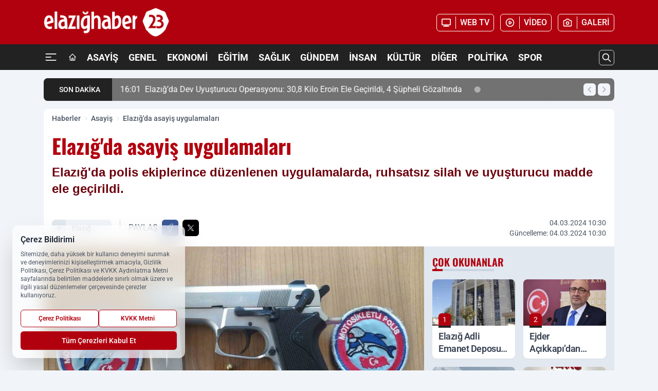

--- FILE ---
content_type: text/html; charset=UTF-8
request_url: https://www.elazighaber23.com/elazig-da-asayis-uygulamalari/20276/
body_size: 45042
content:
<!doctype html>
<html lang="tr" prefix="og: https://ogp.me/ns# article: https://ogp.me/ns/article#" class="scroll-smooth text-gray-500 antialiased bg-mi-blue-gray-50 js-focus-visible translated-ltr">
<head>
<link rel="dns-prefetch" href="https://s.elazighaber23.com">
<link rel="preconnect" href="https://s.elazighaber23.com">
<link rel="dns-prefetch" href="https://i.elazighaber23.com">
<link rel="preconnect" href="https://i.elazighaber23.com">
<link rel="dns-prefetch" href="//adservice.google.com">
<link rel="dns-prefetch" href="//adservice.google.com.tr">
<link rel="dns-prefetch" href="//partner.googleadservices.com">
<link rel="dns-prefetch" href="//googleads.g.doubleclick.net">
<link rel="dns-prefetch" href="//securepubads.g.doubleclick.net">
<link rel="dns-prefetch" href="//tpc.googlesyndication.com">
<link rel="dns-prefetch" href="//pagead2.googlesyndication.com">
<link rel="dns-prefetch" href="//www.googletagservices.com">
<link rel="dns-prefetch" href="//www.googletagmanager.com">
<link rel="dns-prefetch" href="//www.google-analytics.com">
<link rel="preconnect" href="//www.google-analytics.com">
<link rel="dns-prefetch" href="//cdn2.bildirt.com">
<link rel="dns-prefetch" href="//cdn.onesignal.com">
<script>
    const img = new Image();
    img.src = 'https://i.elazighaber23.com/c/90/448x252/s/dosya/haber/elazig-da-asayis-uygulamalari_1709537761_lEfyQZ.jpg';
    img.fetchPriority = 'high';
</script>
<title>Elazığ'da asayiş uygulamaları</title>
<meta name="title" content="Elazığ'da asayiş uygulamaları">
<meta name="description" content="Elazığ'da polis ekiplerince düzenlenen uygulamalarda, ruhsatsız silah ve uyuşturucu madde ele geçirildi.">
<meta name="datePublished" content="2024-03-04T10:30:00+03:00">
<meta name="dateModified" content="2024-03-04T10:30:00+03:00">
<meta name="url" content="https://www.elazighaber23.com/elazig-da-asayis-uygulamalari/20276/">
<meta name="articleSection" content="news">
<meta name="articleAuthor" content="Kemal ÜNAL">
<style>
.mi-news-image{object-fit:cover;width:100%;height:100%;display:block}
body{font-display:swap}
</style>
<link rel="preload" href="https://s.elazighaber23.com/themes/wind/fonts/oswald-regular.woff2" as="font" type="font/woff2" crossorigin>
<link rel="preload" href="https://s.elazighaber23.com/themes/wind/fonts/oswald-500.woff2" as="font" type="font/woff2" crossorigin>
<link rel="preload" href="https://s.elazighaber23.com/themes/wind/fonts/oswald-600.woff2" as="font" type="font/woff2" crossorigin>
<link rel="preload" href="https://s.elazighaber23.com/themes/wind/fonts/oswald-700.woff2" as="font" type="font/woff2" crossorigin>
<style>@font-face{font-family:'Oswald';font-style:normal;font-weight:400;font-display:swap;src:url('https://s.elazighaber23.com/themes/wind/fonts/oswald-regular.woff2')format('woff2');unicode-range:U+0000-00FF,U+0100-017F,U+0130-0131,U+02BB-02BC,U+02C6,U+02DA,U+02DC,U+2000-206F,U+2074,U+20AC,U+2122,U+2191,U+2193,U+2212,U+2215,U+FEFF,U+FFFD}@font-face{font-family:'Oswald';font-style:normal;font-weight:700;font-display:swap;src:url('https://s.elazighaber23.com/themes/wind/fonts/oswald-700.woff2')format('woff2');unicode-range:U+0000-00FF,U+0100-017F,U+0130-0131,U+02BB-02BC,U+02C6,U+02DA,U+02DC,U+2000-206F,U+2074,U+20AC,U+2122,U+2191,U+2193,U+2212,U+2215,U+FEFF,U+FFFD}@font-face{font-family:'Oswald';font-style:normal;font-weight:600;font-display:swap;src:url('https://s.elazighaber23.com/themes/wind/fonts/oswald-600.woff2')format('woff2');unicode-range:U+0000-00FF,U+0100-017F,U+0130-0131,U+02BB-02BC,U+02C6,U+02DA,U+02DC,U+2000-206F,U+2074,U+20AC,U+2122,U+2191,U+2193,U+2212,U+2215,U+FEFF,U+FFFD}@font-face{font-family:'Oswald';font-style:normal;font-weight:500;font-display:swap;src:url('https://s.elazighaber23.com/themes/wind/fonts/oswald-500.woff2')format('woff2');unicode-range:U+0000-00FF,U+0100-017F,U+0130-0131,U+02BB-02BC,U+02C6,U+02DA,U+02DC,U+2000-206F,U+2074,U+20AC,U+2122,U+2191,U+2193,U+2212,U+2215,U+FEFF,U+FFFD}</style>
<link rel="preload" href="https://s.elazighaber23.com/themes/wind/fonts/roboto-regular.woff2" as="font" type="font/woff2" crossorigin>
<link rel="preload" href="https://s.elazighaber23.com/themes/wind/fonts/roboto-500.woff2" as="font" type="font/woff2" crossorigin>
<link rel="preload" href="https://s.elazighaber23.com/themes/wind/fonts/roboto-600.woff2" as="font" type="font/woff2" crossorigin>
<link rel="preload" href="https://s.elazighaber23.com/themes/wind/fonts/roboto-700.woff2" as="font" type="font/woff2" crossorigin>
<link rel="preload" href="https://s.elazighaber23.com/themes/wind/fonts/roboto-800.woff2" as="font" type="font/woff2" crossorigin>
<link rel="preload" href="https://s.elazighaber23.com/themes/wind/fonts/roboto-900.woff2" as="font" type="font/woff2" crossorigin>
<style>@font-face{font-family:'Roboto';font-style:normal;font-weight:400;font-display:swap;src:url('https://s.elazighaber23.com/themes/wind/fonts/roboto-regular.woff2')format('woff2');unicode-range:U+0000-00FF,U+0100-017F,U+0130-0131,U+02BB-02BC,U+02C6,U+02DA,U+02DC,U+2000-206F,U+2074,U+20AC,U+2122,U+2191,U+2193,U+2212,U+2215,U+FEFF,U+FFFD}@font-face{font-family:'Roboto';font-style:normal;font-weight:700;font-display:swap;src:url('https://s.elazighaber23.com/themes/wind/fonts/roboto-700.woff2')format('woff2');unicode-range:U+0000-00FF,U+0100-017F,U+0130-0131,U+02BB-02BC,U+02C6,U+02DA,U+02DC,U+2000-206F,U+2074,U+20AC,U+2122,U+2191,U+2193,U+2212,U+2215,U+FEFF,U+FFFD}@font-face{font-family:'Roboto';font-style:normal;font-weight:600;font-display:swap;src:url('https://s.elazighaber23.com/themes/wind/fonts/roboto-600.woff2')format('woff2');unicode-range:U+0000-00FF,U+0100-017F,U+0130-0131,U+02BB-02BC,U+02C6,U+02DA,U+02DC,U+2000-206F,U+2074,U+20AC,U+2122,U+2191,U+2193,U+2212,U+2215,U+FEFF,U+FFFD}@font-face{font-family:'Roboto';font-style:normal;font-weight:500;font-display:swap;src:url('https://s.elazighaber23.com/themes/wind/fonts/roboto-500.woff2')format('woff2');unicode-range:U+0000-00FF,U+0100-017F,U+0130-0131,U+02BB-02BC,U+02C6,U+02DA,U+02DC,U+2000-206F,U+2074,U+20AC,U+2122,U+2191,U+2193,U+2212,U+2215,U+FEFF,U+FFFD}@font-face{font-family:'Roboto';font-style:normal;font-weight:800;font-display:swap;src:url('https://s.elazighaber23.com/themes/wind/fonts/roboto-800.woff2')format('woff2');unicode-range:U+0000-00FF,U+0100-017F,U+0130-0131,U+02BB-02BC,U+02C6,U+02DA,U+02DC,U+2000-206F,U+2074,U+20AC,U+2122,U+2191,U+2193,U+2212,U+2215,U+FEFF,U+FFFD}@font-face{font-family:'Roboto';font-style:normal;font-weight:900;font-display:swap;src:url('https://s.elazighaber23.com/themes/wind/fonts/roboto-900.woff2')format('woff2');unicode-range:U+0000-00FF,U+0100-017F,U+0130-0131,U+02BB-02BC,U+02C6,U+02DA,U+02DC,U+2000-206F,U+2074,U+20AC,U+2122,U+2191,U+2193,U+2212,U+2215,U+FEFF,U+FFFD}</style>
<style>
body, html {padding: 0px !important;margin: 0px !important;}.leading-tight {line-height: 1.25;}.font-black {font-weight: 900;}.text-3xl {font-size: 1.875rem;line-height: 2.25rem;}.py-2 {padding-bottom: .5rem;padding-top: .5rem;}.pb-5 {padding-bottom: 1.25rem;}.pt-0 {padding-top: 0;}.font-semibold {font-weight: 600;}.object-cover {object-fit: cover;}  .w-full { width: 100%; }.h-full { height: 100%; }.news-description {font-family: -apple-system, BlinkMacSystemFont, 'Segoe UI', sans-serif;font-weight: 600;font-size: clamp(1.125rem, 2.5vw, 1.5rem);line-height: 1.5;color: #374151;margin: 0 0 1.25rem 0;}  @media (min-width: 768px) {.news-description { line-height: 1.375; }}img[fetchpriority="high"] {content-visibility: auto;will-change: auto;}
</style>
<meta charset="UTF-8">
<link rel="preload" as="image" href="https://i.elazighaber23.com/c/90/740x417/s/dosya/haber/elazig-da-asayis-uygulamalari_1709537761_lEfyQZ.jpg" fetchpriority="high">
<link rel="preload" href="/themes/wind/css/haber.min.css?v=2605" as="style">
<link rel="preload" href="https://s.elazighaber23.com/themes/wind/js/jquery-3.6.0.min.js" as="script">
<link rel="preload" href="https://s.elazighaber23.com/themes/wind/js/swiper-bundle.min.js" as="script">
<link rel="preload" href="https://s.elazighaber23.com/themes/wind/js/miapp.js" as="script">
<link rel="preload" href="https://s.elazighaber23.com/themes/wind/js/social-share-kit.js" as="script" fetchpriority="low">
<link rel="preload" href="https://s.elazighaber23.com/themes/wind/js/jquery.fancybox.min.js" as="script" fetchpriority="low">
<link rel="canonical" href="https://www.elazighaber23.com/elazig-da-asayis-uygulamalari/20276/" />
<link rel="amphtml" href="https://www.elazighaber23.com/amp/elazig-da-asayis-uygulamalari/20276/" />
<link rel="index" title="Elazığ Haber 23 | Elazığ Haberleri | Elazığ Son Dakika" href="https://www.elazighaber23.com/" />
<link rel="image_src" href="https://i.elazighaber23.com/c/90/1280x720/s/dosya/haber/elazig-da-asayis-uygulamalari_1709537761_lEfyQZ.jpg" type="image/jpeg" />
<link rel="search" type="application/opensearchdescription+xml" title="Elazığ Haber 23 Arama" href="https://www.elazighaber23.com/opensearch.xml" />
<link rel="alternate" type="application/rss+xml" title="Elazığ Haber 23 | Elazığ Haberleri | Elazığ Son Dakika rss beslemesi" href="https://www.elazighaber23.com/rss/" />
<meta name="image" content="https://i.elazighaber23.com/c/90/1280x720/s/dosya/haber/elazig-da-asayis-uygulamalari_1709537761_lEfyQZ.jpg" />
<meta name="thumbnail_height" content="100" />
<meta name="thumbnail_width" content="100" />
<link rel="thumbnail" href="https://i.elazighaber23.com/c/90/100x100/s/dosya/haber/elazig-da-asayis-uygulamalari_1709537761_lEfyQZ.jpg" type="image/jpeg" />
<meta name="dateCreated" content="2024-03-04T10:30:00+03:00" />
<meta name="dateUpdated" content="2024-03-04T10:30:00+03:00" />
<meta name="robots" content="index, follow, max-image-preview:large, max-snippet:-1, max-video-preview:-1" />
<meta name="google-site-verification" content="vUluMdvSq_oJRuSkLxRVSPFNJ7AmGzMgIjWjl7yFE8" />
<meta property="og:site_name" content="Elazığ Haber 23" />
<meta property="og:url" content="https://www.elazighaber23.com/elazig-da-asayis-uygulamalari/20276/" />
<meta property="og:title" content="Elazığ'da asayiş uygulamaları" />
<meta property="og:description" content="Elazığ'da polis ekiplerince düzenlenen uygulamalarda, ruhsatsız silah ve uyuşturucu madde ele geçirildi." />
<meta property="og:image" content="https://i.elazighaber23.com/c/90/1280x720/s/dosya/haber/elazig-da-asayis-uygulamalari_1709537761_lEfyQZ.jpg" />
<meta property="og:image:type" content="image/jpeg" />
<meta property="og:image:width" content="1280" />
<meta property="og:image:height" content="720" />
<meta property="og:image:alt" content="Elazığ'da asayiş uygulamaları" />
<meta property="og:image:secure_url" content="https://i.elazighaber23.com/c/90/1280x720/s/dosya/haber/elazig-da-asayis-uygulamalari_1709537761_lEfyQZ.jpg" />
<meta property="og:type" content="article" />
<meta property="og:locale" content="tr_TR" />
<meta property="twitter:account_id" content="" />
<meta name="twitter:card" content="summary_large_image" />
<meta name="twitter:url" content="https://www.elazighaber23.com/elazig-da-asayis-uygulamalari/20276/" />
<meta name="twitter:domain" content="https://www.elazighaber23.com/" />
<meta name="twitter:site" content="@" />
<meta name="twitter:title" content="Elazığ'da asayiş uygulamaları" />
<meta name="twitter:description" content="Elazığ'da polis ekiplerince düzenlenen uygulamalarda, ruhsatsız silah ve uyuşturucu madde ele geçirildi." />
<meta name="twitter:image:src" content="https://i.elazighaber23.com/c/90/1280x720/s/dosya/haber/elazig-da-asayis-uygulamalari_1709537761_lEfyQZ.jpg" />
<meta name="google-play-app" content="https://play.google.com/store/apps/details?id=com.elazighaber23" />
<meta property="article:published_time" content="2024-03-04T10:30:00+03:00" />
<meta property="article:modified_time" content="2024-03-04T10:30:00+03:00" />
<meta property="article:author" content="Kemal ÜNAL" />
<meta property="article:section" content="Asayiş" />
<meta property="article:opinion" content="false" />
<meta property="article:content_tier" content="free" />
<meta name="DC.Title" content="Elazığ'da asayiş uygulamaları" />
<meta name="DC.Description" content="Elazığ'da polis ekiplerince düzenlenen uygulamalarda, ruhsatsız silah ve uyuşturucu madde ele geçirildi." />
<meta name="DC.Creator" content="Elazığ Haber 23" />
<meta name="DC.Subject" content="Elazığ'da asayiş uygulamaları" />
<meta name="DC.Publisher" content="Elazığ Haber 23" />
<meta name="DC.Contributor" content="Elazığ Haber 23" />
<meta name="DC.Date" content="2024-03-04" />
<meta name="DC.Type" content="Text" />
<meta name="DC.Source" content="https://www.elazighaber23.com/elazig-da-asayis-uygulamalari/20276/" />
<meta name="DC.Language" content="tr-TR" /><meta name="viewport" content="width=device-width, initial-scale=1, shrink-to-fit=no">
<meta http-equiv="X-UA-Compatible" content="ie=edge">
<meta http-equiv="content-type" content="text/html; charset=utf-8" />
<style>
    .h-menu {
        display: block;
        font-size: .875rem;
        font-weight: 500;
        letter-spacing: -.025em;
        line-height: 1.25rem;
        padding: .5rem 0;
        position: relative;
        text-transform: uppercase
    }

    @media (min-width: 970px) {
        .h-menu {
            font-size:1rem;
            line-height: 1.5rem;
            padding: .5rem 0
        }
    }
</style>
<link href="/themes/wind/css/haber.min.css?v=2605" rel="stylesheet">
<style>
    [x-cloak] { display: none }@font-face{font-family:swiper-icons;src:url('data:application/font-woff;charset=utf-8;base64, [base64]//wADZ2x5ZgAAAywAAADMAAAD2MHtryVoZWFkAAABbAAAADAAAAA2E2+eoWhoZWEAAAGcAAAAHwAAACQC9gDzaG10eAAAAigAAAAZAAAArgJkABFsb2NhAAAC0AAAAFoAAABaFQAUGG1heHAAAAG8AAAAHwAAACAAcABAbmFtZQAAA/gAAAE5AAACXvFdBwlwb3N0AAAFNAAAAGIAAACE5s74hXjaY2BkYGAAYpf5Hu/j+W2+MnAzMYDAzaX6QjD6/4//Bxj5GA8AuRwMYGkAPywL13jaY2BkYGA88P8Agx4j+/8fQDYfA1AEBWgDAIB2BOoAeNpjYGRgYNBh4GdgYgABEMnIABJzYNADCQAACWgAsQB42mNgYfzCOIGBlYGB0YcxjYGBwR1Kf2WQZGhhYGBiYGVmgAFGBiQQkOaawtDAoMBQxXjg/wEGPcYDDA4wNUA2CCgwsAAAO4EL6gAAeNpj2M0gyAACqxgGNWBkZ2D4/wMA+xkDdgAAAHjaY2BgYGaAYBkGRgYQiAHyGMF8FgYHIM3DwMHABGQrMOgyWDLEM1T9/w8UBfEMgLzE////P/5//f/V/xv+r4eaAAeMbAxwIUYmIMHEgKYAYjUcsDAwsLKxc3BycfPw8jEQA/[base64]/uznmfPFBNODM2K7MTQ45YEAZqGP81AmGGcF3iPqOop0r1SPTaTbVkfUe4HXj97wYE+yNwWYxwWu4v1ugWHgo3S1XdZEVqWM7ET0cfnLGxWfkgR42o2PvWrDMBSFj/IHLaF0zKjRgdiVMwScNRAoWUoH78Y2icB/yIY09An6AH2Bdu/UB+yxopYshQiEvnvu0dURgDt8QeC8PDw7Fpji3fEA4z/PEJ6YOB5hKh4dj3EvXhxPqH/SKUY3rJ7srZ4FZnh1PMAtPhwP6fl2PMJMPDgeQ4rY8YT6Gzao0eAEA409DuggmTnFnOcSCiEiLMgxCiTI6Cq5DZUd3Qmp10vO0LaLTd2cjN4fOumlc7lUYbSQcZFkutRG7g6JKZKy0RmdLY680CDnEJ+UMkpFFe1RN7nxdVpXrC4aTtnaurOnYercZg2YVmLN/d/gczfEimrE/fs/bOuq29Zmn8tloORaXgZgGa78yO9/cnXm2BpaGvq25Dv9S4E9+5SIc9PqupJKhYFSSl47+Qcr1mYNAAAAeNptw0cKwkAAAMDZJA8Q7OUJvkLsPfZ6zFVERPy8qHh2YER+3i/BP83vIBLLySsoKimrqKqpa2hp6+jq6RsYGhmbmJqZSy0sraxtbO3sHRydnEMU4uR6yx7JJXveP7WrDycAAAAAAAH//wACeNpjYGRgYOABYhkgZgJCZgZNBkYGLQZtIJsFLMYAAAw3ALgAeNolizEKgDAQBCchRbC2sFER0YD6qVQiBCv/H9ezGI6Z5XBAw8CBK/m5iQQVauVbXLnOrMZv2oLdKFa8Pjuru2hJzGabmOSLzNMzvutpB3N42mNgZGBg4GKQYzBhYMxJLMlj4GBgAYow/P/PAJJhLM6sSoWKfWCAAwDAjgbRAAB42mNgYGBkAIIbCZo5IPrmUn0hGA0AO8EFTQAA');font-weight:400;font-style:normal}:root{--swiper-theme-color:#007aff}.swiper{margin-left:auto;margin-right:auto;position:relative;overflow:hidden;list-style:none;padding:0;z-index:1}.swiper-vertical>.swiper-wrapper{flex-direction:column}.swiper-wrapper{position:relative;width:100%;height:100%;z-index:1;display:flex;transition-property:transform;box-sizing:content-box}.swiper-android .swiper-slide,.swiper-wrapper{transform:translate3d(0px,0,0)}.swiper-pointer-events{touch-action:pan-y}.swiper-pointer-events.swiper-vertical{touch-action:pan-x}.swiper-slide{flex-shrink:0;width:100%;height:100%;position:relative;transition-property:transform}.swiper-slide-invisible-blank{visibility:hidden}.swiper-autoheight,.swiper-autoheight .swiper-slide{height:auto}.swiper-autoheight .swiper-wrapper{align-items:flex-start;transition-property:transform,height}.swiper-backface-hidden .swiper-slide{transform:translateZ(0);-webkit-backface-visibility:hidden;backface-visibility:hidden}.swiper-3d,.swiper-3d.swiper-css-mode .swiper-wrapper{perspective:1200px}.swiper-3d .swiper-cube-shadow,.swiper-3d .swiper-slide,.swiper-3d .swiper-slide-shadow,.swiper-3d .swiper-slide-shadow-bottom,.swiper-3d .swiper-slide-shadow-left,.swiper-3d .swiper-slide-shadow-right,.swiper-3d .swiper-slide-shadow-top,.swiper-3d .swiper-wrapper{transform-style:preserve-3d}.swiper-3d .swiper-slide-shadow,.swiper-3d .swiper-slide-shadow-bottom,.swiper-3d .swiper-slide-shadow-left,.swiper-3d .swiper-slide-shadow-right,.swiper-3d .swiper-slide-shadow-top{position:absolute;left:0;top:0;width:100%;height:100%;pointer-events:none;z-index:10}.swiper-3d .swiper-slide-shadow{background:rgba(0,0,0,.15)}.swiper-3d .swiper-slide-shadow-left{background-image:linear-gradient(to left,rgba(0,0,0,.5),rgba(0,0,0,0))}.swiper-3d .swiper-slide-shadow-right{background-image:linear-gradient(to right,rgba(0,0,0,.5),rgba(0,0,0,0))}.swiper-3d .swiper-slide-shadow-top{background-image:linear-gradient(to top,rgba(0,0,0,.5),rgba(0,0,0,0))}.swiper-3d .swiper-slide-shadow-bottom{background-image:linear-gradient(to bottom,rgba(0,0,0,.5),rgba(0,0,0,0))}.swiper-css-mode>.swiper-wrapper{overflow:auto;scrollbar-width:none;-ms-overflow-style:none}.swiper-css-mode>.swiper-wrapper::-webkit-scrollbar{display:none}.swiper-css-mode>.swiper-wrapper>.swiper-slide{scroll-snap-align:start start}.swiper-horizontal.swiper-css-mode>.swiper-wrapper{scroll-snap-type:x mandatory}.swiper-vertical.swiper-css-mode>.swiper-wrapper{scroll-snap-type:y mandatory}.swiper-centered>.swiper-wrapper::before{content:'';flex-shrink:0;order:9999}.swiper-centered.swiper-horizontal>.swiper-wrapper>.swiper-slide:first-child{margin-inline-start:var(--swiper-centered-offset-before)}.swiper-centered.swiper-horizontal>.swiper-wrapper::before{height:100%;min-height:1px;width:var(--swiper-centered-offset-after)}.swiper-centered.swiper-vertical>.swiper-wrapper>.swiper-slide:first-child{margin-block-start:var(--swiper-centered-offset-before)}.swiper-centered.swiper-vertical>.swiper-wrapper::before{width:100%;min-width:1px;height:var(--swiper-centered-offset-after)}.swiper-centered>.swiper-wrapper>.swiper-slide{scroll-snap-align:center center}:root{--swiper-navigation-size:44px}.swiper-button-next,.swiper-button-prev{position:absolute;top:50%;width:calc(var(--swiper-navigation-size)/ 44 * 27);height:var(--swiper-navigation-size);margin-top:calc(0px - (var(--swiper-navigation-size)/ 2));z-index:10;cursor:pointer;display:flex;align-items:center;justify-content:center;color:var(--swiper-navigation-color,var(--swiper-theme-color))}.swiper-button-next.swiper-button-disabled,.swiper-button-prev.swiper-button-disabled{opacity:.35;cursor:auto;pointer-events:none}.swiper-button-next:after,.swiper-button-prev:after{font-family:swiper-icons;font-size:var(--swiper-navigation-size);text-transform:none!important;letter-spacing:0;text-transform:none;font-variant:initial;line-height:1}.swiper-button-prev,.swiper-rtl .swiper-button-next{left:10px;right:auto}.swiper-button-prev:after,.swiper-rtl .swiper-button-next:after{content:'prev'}.swiper-button-next,.swiper-rtl .swiper-button-prev{right:10px;left:auto}.swiper-button-next:after,.swiper-rtl .swiper-button-prev:after{content:'next'}.swiper-button-lock{display:none}.swiper-pagination{position:absolute;text-align:center;transition:.3s opacity;transform:translate3d(0,0,0);z-index:10}.swiper-pagination.swiper-pagination-hidden{opacity:0}.swiper-horizontal>.swiper-pagination-bullets,.swiper-pagination-bullets.swiper-pagination-horizontal,.swiper-pagination-custom,.swiper-pagination-fraction{bottom:10px;left:0;width:100%}.swiper-pagination-bullets-dynamic{overflow:hidden;font-size:0}.swiper-pagination-bullets-dynamic .swiper-pagination-bullet{transform:scale(.33);position:relative}.swiper-pagination-bullets-dynamic .swiper-pagination-bullet-active{transform:scale(1)}.swiper-pagination-bullets-dynamic .swiper-pagination-bullet-active-main{transform:scale(1)}.swiper-pagination-bullets-dynamic .swiper-pagination-bullet-active-prev{transform:scale(.66)}.swiper-pagination-bullets-dynamic .swiper-pagination-bullet-active-prev-prev{transform:scale(.33)}.swiper-pagination-bullets-dynamic .swiper-pagination-bullet-active-next{transform:scale(.66)}.swiper-pagination-bullets-dynamic .swiper-pagination-bullet-active-next-next{transform:scale(.33)}.swiper-pagination-bullet{width:var(--swiper-pagination-bullet-width,var(--swiper-pagination-bullet-size,8px));height:var(--swiper-pagination-bullet-height,var(--swiper-pagination-bullet-size,8px));display:inline-block;border-radius:50%;background:var(--swiper-pagination-bullet-inactive-color,#000);opacity:var(--swiper-pagination-bullet-inactive-opacity, .2)}button.swiper-pagination-bullet{border:none;margin:0;padding:0;box-shadow:none;-webkit-appearance:none;appearance:none}.swiper-pagination-clickable .swiper-pagination-bullet{cursor:pointer}.swiper-pagination-bullet:only-child{display:none!important}.swiper-pagination-bullet-active{opacity:var(--swiper-pagination-bullet-opacity, 1);background:var(--swiper-pagination-color,var(--swiper-theme-color))}.swiper-pagination-vertical.swiper-pagination-bullets,.swiper-vertical>.swiper-pagination-bullets{right:10px;top:50%;transform:translate3d(0px,-50%,0)}.swiper-pagination-vertical.swiper-pagination-bullets .swiper-pagination-bullet,.swiper-vertical>.swiper-pagination-bullets .swiper-pagination-bullet{margin:var(--swiper-pagination-bullet-vertical-gap,6px) 0;display:block}.swiper-pagination-vertical.swiper-pagination-bullets.swiper-pagination-bullets-dynamic,.swiper-vertical>.swiper-pagination-bullets.swiper-pagination-bullets-dynamic{top:50%;transform:translateY(-50%);width:8px}.swiper-pagination-vertical.swiper-pagination-bullets.swiper-pagination-bullets-dynamic .swiper-pagination-bullet,.swiper-vertical>.swiper-pagination-bullets.swiper-pagination-bullets-dynamic .swiper-pagination-bullet{display:inline-block;transition:.2s transform,.2s top}.swiper-horizontal>.swiper-pagination-bullets .swiper-pagination-bullet,.swiper-pagination-horizontal.swiper-pagination-bullets .swiper-pagination-bullet{margin:0 var(--swiper-pagination-bullet-horizontal-gap,4px)}.swiper-horizontal>.swiper-pagination-bullets.swiper-pagination-bullets-dynamic,.swiper-pagination-horizontal.swiper-pagination-bullets.swiper-pagination-bullets-dynamic{left:50%;transform:translateX(-50%);white-space:nowrap}.swiper-horizontal>.swiper-pagination-bullets.swiper-pagination-bullets-dynamic .swiper-pagination-bullet,.swiper-pagination-horizontal.swiper-pagination-bullets.swiper-pagination-bullets-dynamic .swiper-pagination-bullet{transition:.2s transform,.2s left}.swiper-horizontal.swiper-rtl>.swiper-pagination-bullets-dynamic .swiper-pagination-bullet{transition:.2s transform,.2s right}.swiper-pagination-progressbar{background:rgba(0,0,0,.25);position:absolute}.swiper-pagination-progressbar .swiper-pagination-progressbar-fill{background:var(--swiper-pagination-color,var(--swiper-theme-color));position:absolute;left:0;top:0;width:100%;height:100%;transform:scale(0);transform-origin:left top}.swiper-rtl .swiper-pagination-progressbar .swiper-pagination-progressbar-fill{transform-origin:right top}.swiper-horizontal>.swiper-pagination-progressbar,.swiper-pagination-progressbar.swiper-pagination-horizontal,.swiper-pagination-progressbar.swiper-pagination-vertical.swiper-pagination-progressbar-opposite,.swiper-vertical>.swiper-pagination-progressbar.swiper-pagination-progressbar-opposite{width:100%;height:4px;left:0;top:0}.swiper-horizontal>.swiper-pagination-progressbar.swiper-pagination-progressbar-opposite,.swiper-pagination-progressbar.swiper-pagination-horizontal.swiper-pagination-progressbar-opposite,.swiper-pagination-progressbar.swiper-pagination-vertical,.swiper-vertical>.swiper-pagination-progressbar{width:4px;height:100%;left:0;top:0}.swiper-pagination-lock{display:none}.swiper-lazy-preloader{width:42px;height:42px;position:absolute;left:50%;top:50%;margin-left:-21px;margin-top:-21px;z-index:10;transform-origin:50%;box-sizing:border-box;border:4px solid var(--swiper-preloader-color,var(--swiper-theme-color));border-radius:50%;border-top-color:transparent;animation:swiper-preloader-spin 1s infinite linear}.swiper-lazy-preloader-white{--swiper-preloader-color:#fff}.swiper-lazy-preloader-black{--swiper-preloader-color:#000}@keyframes swiper-preloader-spin{0%{transform:rotate(0deg)}100%{transform:rotate(360deg)}}.swiper-fade.swiper-free-mode .swiper-slide{transition-timing-function:ease-out}.swiper-fade .swiper-slide{pointer-events:none;transition-property:opacity}.swiper-fade .swiper-slide .swiper-slide{pointer-events:none}.swiper-fade .swiper-slide-active,.swiper-fade .swiper-slide-active .swiper-slide-active{pointer-events:auto}.fancybox-active{height:auto}.fancybox-is-hidden{left:-9999px;margin:0;position:absolute!important;top:-9999px;visibility:hidden}.fancybox-container{-webkit-backface-visibility:hidden;height:100%;left:0;outline:none;position:fixed;-webkit-tap-highlight-color:transparent;top:0;-ms-touch-action:manipulation;touch-action:manipulation;transform:translateZ(0);width:100%;z-index:99992}.fancybox-container *{box-sizing:border-box}.fancybox-bg,.fancybox-inner,.fancybox-outer,.fancybox-stage{bottom:0;left:0;position:absolute;right:0;top:0}.fancybox-outer{-webkit-overflow-scrolling:touch;overflow-y:auto}.fancybox-bg{background:#000000;opacity:0;transition-duration:inherit;transition-property:opacity;transition-timing-function:cubic-bezier(.47,0,.74,.71)}.fancybox-is-open .fancybox-bg{opacity:.8;transition-timing-function:cubic-bezier(.22,.61,.36,1)}.fancybox-caption,.fancybox-infobar,.fancybox-navigation .fancybox-button,.fancybox-toolbar{direction:ltr;opacity:0;position:absolute;transition:opacity .25s ease,visibility 0s ease .25s;visibility:hidden;z-index:99997}.fancybox-show-caption .fancybox-caption,.fancybox-show-infobar .fancybox-infobar,.fancybox-show-nav .fancybox-navigation .fancybox-button,.fancybox-show-toolbar .fancybox-toolbar{opacity:1;transition:opacity .25s ease 0s,visibility 0s ease 0s;visibility:visible}.fancybox-infobar{color:#ccc;font-size:13px;-webkit-font-smoothing:subpixel-antialiased;height:44px;left:0;line-height:44px;min-width:44px;mix-blend-mode:difference;padding:0 10px;pointer-events:none;top:0;-webkit-touch-callout:none;-webkit-user-select:none;-moz-user-select:none;-ms-user-select:none;user-select:none}.fancybox-toolbar{right:0;top:0}.fancybox-stage{direction:ltr;overflow:visible;transform:translateZ(0);z-index:99994}.fancybox-is-open .fancybox-stage{overflow:hidden}.fancybox-slide{-webkit-backface-visibility:hidden;display:none;height:100%;left:0;outline:none;overflow:auto;-webkit-overflow-scrolling:touch;padding:10px;position:absolute;text-align:center;top:0;transition-property:transform,opacity;white-space:normal;width:100%;z-index:99994}.fancybox-slide:before{content:\"\";display:inline-block;font-size:0;height:100%;vertical-align:middle;width:0}.fancybox-is-sliding .fancybox-slide,.fancybox-slide--current,.fancybox-slide--next,.fancybox-slide--previous{display:block}.fancybox-slide--image{overflow:hidden;padding:10px 0}.fancybox-slide--image:before{display:none}.fancybox-slide--html{padding:6px}.fancybox-content{background:#fff;display:inline-block;margin:0;max-width:100%;overflow:auto;-webkit-overflow-scrolling:touch;padding:10px;position:relative;text-align:left;vertical-align:middle}.fancybox-slide--image .fancybox-content{animation-timing-function:cubic-bezier(.5,0,.14,1);-webkit-backface-visibility:hidden;background:transparent;background-repeat:no-repeat;background-size:100% 100%;left:0;max-width:none;overflow:visible;padding:0;position:absolute;top:0;transform-origin:top left;transition-property:transform,opacity;-webkit-user-select:none;-moz-user-select:none;-ms-user-select:none;user-select:none;z-index:99995}.fancybox-can-zoomOut .fancybox-content{cursor:zoom-out}.fancybox-can-zoomIn .fancybox-content{cursor:zoom-in}.fancybox-can-pan .fancybox-content,.fancybox-can-swipe .fancybox-content{cursor:grab}.fancybox-is-grabbing .fancybox-content{cursor:grabbing}.fancybox-container [data-selectable=true]{cursor:text}.fancybox-image,.fancybox-spaceball{background:transparent;border:0;height:100%;left:0;margin:0;max-height:none;max-width:none;padding:0;position:absolute;top:0;-webkit-user-select:none;-moz-user-select:none;-ms-user-select:none;user-select:none;width:100%}.fancybox-spaceball{z-index:1}.fancybox-slide--iframe .fancybox-content,.fancybox-slide--map .fancybox-content,.fancybox-slide--pdf .fancybox-content,.fancybox-slide--video .fancybox-content{height:100%;overflow:visible;padding:0;width:100%}.fancybox-slide--video .fancybox-content{background:#000}.fancybox-slide--map .fancybox-content{background:#e5e3df}.fancybox-slide--iframe .fancybox-content{background:#f8f8f8}.fancybox-iframe,.fancybox-video{background:transparent;border:0;display:block;height:100%;margin:0;overflow:hidden;padding:0;width:100%}.fancybox-iframe{left:0;position:absolute;top:0}.fancybox-error{background:#fff;cursor:default;max-width:400px;padding:40px;width:100%}.fancybox-error p{color:#444;font-size:16px;line-height:20px;margin:0;padding:0}.fancybox-button{border:0;border-radius:0;box-shadow:none;cursor:pointer;display:inline-block;height:60px;margin:0;padding:10px;position:relative;transition:color .2s;vertical-align:top;visibility:inherit;width:60px}.fancybox-button,.fancybox-button:link,.fancybox-button:visited{color:#ccc}.fancybox-button:hover{color:#fff}.fancybox-button:focus{outline:none}.fancybox-button.fancybox-focus{outline:1px dotted}.fancybox-button[disabled],.fancybox-button[disabled]:hover{color:#888;cursor:default;outline:none}.fancybox-button div{height:100%}.fancybox-button svg{display:block;height:100%;overflow:visible;position:relative;width:100%}.fancybox-button svg path{fill:currentColor;stroke-width:0}.fancybox-button--fsenter svg:nth-child(2),.fancybox-button--fsexit svg:first-child,.fancybox-button--pause svg:first-child,.fancybox-button--play svg:nth-child(2){display:none}.fancybox-progress{background:#ff5268;height:2px;left:0;position:absolute;right:0;top:0;transform:scaleX(0);transform-origin:0;transition-property:transform;transition-timing-function:linear;z-index:99998}.fancybox-close-small{background:transparent;border:0;border-radius:0;color:#ccc;cursor:pointer;opacity:.8;padding:8px;position:absolute;right:-12px;top:-10px;z-index:401}.fancybox-close-small:hover{color:#fff;opacity:1}.fancybox-slide--html .fancybox-close-small{color:currentColor;padding:10px;right:0;top:0}.fancybox-slide--image.fancybox-is-scaling .fancybox-content{overflow:hidden}.fancybox-is-scaling .fancybox-close-small,.fancybox-is-zoomable.fancybox-can-pan .fancybox-close-small{display:none}.fancybox-navigation .fancybox-button{background-clip:content-box;height:100px;opacity:0;position:absolute;top:calc(50% - 50px);width:70px}.fancybox-navigation .fancybox-button div{padding:7px}.fancybox-navigation .fancybox-button--arrow_left{left:0;left:env(safe-area-inset-left);padding:31px 26px 31px 6px}.fancybox-navigation .fancybox-button--arrow_right{padding:31px 6px 31px 26px;right:0;right:env(safe-area-inset-right)}.fancybox-caption{background:linear-gradient(0deg,rgba(0,0,0,.85) 0,rgba(0,0,0,.3) 50%,rgba(0,0,0,.15) 65%,rgba(0,0,0,.075) 75.5%,rgba(0,0,0,.037) 82.85%,rgba(0,0,0,.019) 88%,transparent);bottom:0;color:#eee;font-size:14px;font-weight:400;left:0;line-height:1.5;padding:75px 10px 25px;pointer-events:none;right:0;text-align:center;z-index:99996}@supports (padding:max(0px)){.fancybox-caption{padding:75px max(10px,env(safe-area-inset-right)) max(25px,env(safe-area-inset-bottom)) max(10px,env(safe-area-inset-left))}}.fancybox-caption--separate{margin-top:-50px}.fancybox-caption__body{max-height:50vh;overflow:auto;pointer-events:all}.fancybox-caption a,.fancybox-caption a:link,.fancybox-caption a:visited{color:#ccc;text-decoration:none}.fancybox-caption a:hover{color:#fff;text-decoration:underline}.fancybox-loading{animation:a 1s linear infinite;background:transparent;border:4px solid #888;border-bottom-color:#fff;border-radius:50%;height:50px;left:50%;margin:-25px 0 0 -25px;opacity:.7;padding:0;position:absolute;top:50%;width:50px;z-index:99999}@keyframes a{to{transform:rotate(1turn)}}.fancybox-animated{transition-timing-function:cubic-bezier(0,0,.25,1)}.fancybox-fx-slide.fancybox-slide--previous{opacity:0;transform:translate3d(-100%,0,0)}.fancybox-fx-slide.fancybox-slide--next{opacity:0;transform:translate3d(100%,0,0)}.fancybox-fx-slide.fancybox-slide--current{opacity:1;transform:translateZ(0)}.fancybox-fx-fade.fancybox-slide--next,.fancybox-fx-fade.fancybox-slide--previous{opacity:0;transition-timing-function:cubic-bezier(.19,1,.22,1)}.fancybox-fx-fade.fancybox-slide--current{opacity:1}.fancybox-fx-zoom-in-out.fancybox-slide--previous{opacity:0;transform:scale3d(1.5,1.5,1.5)}.fancybox-fx-zoom-in-out.fancybox-slide--next{opacity:0;transform:scale3d(.5,.5,.5)}.fancybox-fx-zoom-in-out.fancybox-slide--current{opacity:1;transform:scaleX(1)}.fancybox-fx-rotate.fancybox-slide--previous{opacity:0;transform:rotate(-1turn)}.fancybox-fx-rotate.fancybox-slide--next{opacity:0;transform:rotate(1turn)}.fancybox-fx-rotate.fancybox-slide--current{opacity:1;transform:rotate(0deg)}.fancybox-fx-circular.fancybox-slide--previous{opacity:0;transform:scale3d(0,0,0) translate3d(-100%,0,0)}.fancybox-fx-circular.fancybox-slide--next{opacity:0;transform:scale3d(0,0,0) translate3d(100%,0,0)}.fancybox-fx-circular.fancybox-slide--current{opacity:1;transform:scaleX(1) translateZ(0)}.fancybox-fx-tube.fancybox-slide--previous{transform:translate3d(-100%,0,0) scale(.1) skew(-10deg)}.fancybox-fx-tube.fancybox-slide--next{transform:translate3d(100%,0,0) scale(.1) skew(10deg)}.fancybox-fx-tube.fancybox-slide--current{transform:translateZ(0) scale(1)}@media (max-height:576px){.fancybox-slide{padding-left:6px;padding-right:6px}.fancybox-slide--image{padding:6px 0}.fancybox-close-small{right:-6px}.fancybox-slide--image .fancybox-close-small{background:#4e4e4e;color:#f2f4f6;height:36px;opacity:1;padding:6px;right:0;top:0;width:36px}.fancybox-caption{padding-left:12px;padding-right:12px}@supports (padding:max(0px)){.fancybox-caption{padding-left:max(12px,env(safe-area-inset-left));padding-right:max(12px,env(safe-area-inset-right))}}}.fancybox-share{background:#f4f4f4;border-radius:3px;max-width:90%;padding:30px;text-align:center}.fancybox-share h1{color:#222;font-size:35px;font-weight:700;margin:0 0 20px}.fancybox-share p{margin:0;padding:0}.fancybox-share__button{border:0;border-radius:3px;display:inline-block;font-size:14px;font-weight:700;line-height:40px;margin:0 5px 10px;min-width:130px;padding:0 15px;text-decoration:none;transition:all .2s;-webkit-user-select:none;-moz-user-select:none;-ms-user-select:none;user-select:none;white-space:nowrap}.fancybox-share__button:link,.fancybox-share__button:visited{color:#fff}.fancybox-share__button:hover{text-decoration:none}.fancybox-share__button--fb{background:#3b5998}.fancybox-share__button--fb:hover{background:#344e86}.fancybox-share__button--pt{background:#bd081d}.fancybox-share__button--pt:hover{background:#aa0719}.fancybox-share__button--tw{background:#1da1f2}.fancybox-share__button--tw:hover{background:#0d95e8}.fancybox-share__button svg{height:25px;margin-right:7px;position:relative;top:-1px;vertical-align:middle;width:25px}.fancybox-share__button svg path{fill:#fff}.fancybox-share__input{background:transparent;border:0;border-bottom:1px solid #d7d7d7;border-radius:0;color:#5d5b5b;font-size:14px;margin:10px 0 0;outline:none;padding:10px 15px;width:100%}.fancybox-thumbs{background:#ddd;bottom:0;display:none;margin:0;-webkit-overflow-scrolling:touch;-ms-overflow-style:-ms-autohiding-scrollbar;padding:2px 2px 4px;position:absolute;right:0;-webkit-tap-highlight-color:rgba(0,0,0,0);top:0;width:212px;z-index:99995}.fancybox-thumbs-x{overflow-x:auto;overflow-y:hidden}.fancybox-show-thumbs .fancybox-thumbs{display:block}.fancybox-show-thumbs .fancybox-inner{right:212px}.fancybox-thumbs__list{font-size:0;height:100%;list-style:none;margin:0;overflow-x:hidden;overflow-y:auto;padding:0;position:absolute;position:relative;white-space:nowrap;width:100%}.fancybox-thumbs-x .fancybox-thumbs__list{overflow:hidden}.fancybox-thumbs-y .fancybox-thumbs__list::-webkit-scrollbar{width:7px}.fancybox-thumbs-y .fancybox-thumbs__list::-webkit-scrollbar-track{background:#fff;border-radius:10px;box-shadow:inset 0 0 6px rgba(0,0,0,.3)}.fancybox-thumbs-y .fancybox-thumbs__list::-webkit-scrollbar-thumb{background:#2a2a2a;border-radius:10px}.fancybox-thumbs__list a{-webkit-backface-visibility:hidden;backface-visibility:hidden;background-color:rgba(0,0,0,.1);background-position:50%;background-repeat:no-repeat;background-size:cover;cursor:pointer;float:left;height:75px;margin:2px;max-height:calc(100% - 8px);max-width:calc(50% - 4px);outline:none;overflow:hidden;padding:0;position:relative;-webkit-tap-highlight-color:transparent;width:100px}.fancybox-thumbs__list a:before{border:6px solid #ff5268;bottom:0;content:\"\";left:0;opacity:0;position:absolute;right:0;top:0;transition:all .2s cubic-bezier(.25,.46,.45,.94);z-index:99991}.fancybox-thumbs__list a:focus:before{opacity:.5}.fancybox-thumbs__list a.fancybox-thumbs-active:before{opacity:1}@media (max-width:576px){.fancybox-thumbs{width:110px}.fancybox-show-thumbs .fancybox-inner{right:110px}.fancybox-thumbs__list a{max-width:calc(100% - 10px)}}.fancybox-slide--iframe .fancybox-content {width  : 400px!important;margin: 0;border-radius: 0.5rem!important;overflow: hidden!important;}.n-comment-success {position: absolute;width: 100%;height: 100%;background-color: rgba(255, 255, 255, .9);top: 0;left: 0;z-index: 999999;display: flex;justify-content: center;align-items: center;}.n-comment-icon-s{clear:both;color:#8bc34a;font-size: 70px;text-align: center;display: block;padding: 5px}.n-comment-icon-w{clear:both;color:#ff9800;font-size: 70px;text-align: center;display: block;padding: 5px}.n-commnet-title{font-size: 19px;color:#888888;text-align: center;padding: 5px 20px 30px 20px;}.n-close{display:inline-block;font-size:15px;font-weight:600;padding:5px 10px 5px 10px;border:1px solid #888888;margin-top:30px!important;border-radius: 0.5rem;}#Imageid{border-radius:0.5rem!important;overflow:hidden!important;}
</style><meta name="mobile-web-app-capable" content="yes">
<meta name="application-name" content="Elazığ Haber 23 | Elazığ Haberleri | Elazığ Son Dakika">
<link rel="manifest" href="/manifest.json">
<link rel="icon" href="https://s.elazighaber23.com/dosya/logo/elazig-haber-23-favicon.png">
<link rel="apple-touch-icon" href="https://s.elazighaber23.com/dosya/logo/elazig-haber-23-favicon.png">
<link rel="android-touch-icon" href="https://s.elazighaber23.com/dosya/logo/elazig-haber-23-favicon.png" />
<link rel="apple-touch-icon-precomposed" href="https://s.elazighaber23.com/c/80/114x114/s/dosya/logo/favicons/elazig-haber-23-favicon.png" />
<link rel="apple-touch-icon-precomposed" sizes="170x170" href="https://s.elazighaber23.com/c/80/114x114/s/dosya/logo/favicons/elazig-haber-23-favicon.png" />
<link rel="apple-touch-icon" sizes="57x57" href="https://s.elazighaber23.com/c/80/57x57/s/dosya/logo/favicons/elazig-haber-23-favicon.png">
<link rel="apple-touch-icon" sizes="60x60" href="https://s.elazighaber23.com/c/80/60x60/s/dosya/logo/favicons/elazig-haber-23-favicon.png">
<link rel="apple-touch-icon" sizes="72x72" href="https://s.elazighaber23.com/c/80/72x72/s/dosya/logo/favicons/elazig-haber-23-favicon.png">
<link rel="apple-touch-icon" sizes="76x76" href="https://s.elazighaber23.com/c/80/76x76/s/dosya/logo/favicons/elazig-haber-23-favicon.png">
<link rel="apple-touch-icon" sizes="114x114" href="https://s.elazighaber23.com/c/80/114x114/s/dosya/logo/favicons/elazig-haber-23-favicon.png">
<link rel="apple-touch-icon" sizes="120x120" href="https://s.elazighaber23.com/c/80/120x120/s/dosya/logo/favicons/elazig-haber-23-favicon.png">
<link rel="apple-touch-icon" sizes="144x144" href="https://s.elazighaber23.com/c/80/144x144/s/dosya/logo/favicons/elazig-haber-23-favicon.png">
<link rel="apple-touch-icon" sizes="152x152" href="https://s.elazighaber23.com/c/80/152x152/s/dosya/logo/favicons/elazig-haber-23-favicon.png">
<link rel="apple-touch-icon" sizes="180x180" href="https://s.elazighaber23.com/c/80/180x180/s/dosya/logo/favicons/elazig-haber-23-favicon.png">
<link rel="icon" type="image/png" sizes="512x512" href="https://s.elazighaber23.com/c/80/512x512/s/dosya/logo/favicons/elazig-haber-23-favicon.png">
<link rel="icon" type="image/png" sizes="384x384" href="https://s.elazighaber23.com/c/80/384x384/s/dosya/logo/favicons/elazig-haber-23-favicon.png">
<link rel="icon" type="image/png" sizes="192x192" href="https://s.elazighaber23.com/c/80/192x192/s/dosya/logo/favicons/elazig-haber-23-favicon.png">
<link rel="icon" type="image/png" sizes="152x152" href="https://s.elazighaber23.com/c/80/152x152/s/dosya/logo/favicons/elazig-haber-23-favicon.png">
<link rel="icon" type="image/png" sizes="144x144" href="https://s.elazighaber23.com/c/80/144x144/s/dosya/logo/favicons/elazig-haber-23-favicon.png">
<link rel="icon" type="image/png" sizes="128x128" href="https://s.elazighaber23.com/c/80/128x128/s/dosya/logo/favicons/elazig-haber-23-favicon.png">
<link rel="icon" type="image/png" sizes="96x96" href="https://s.elazighaber23.com/c/80/96x96/s/dosya/logo/favicons/elazig-haber-23-favicon.png">
<link rel="icon" type="image/png" sizes="72x72" href="https://s.elazighaber23.com/c/80/72x72/s/dosya/logo/favicons/elazig-haber-23-favicon.png">
<link rel="icon" type="image/png" sizes="32x32" href="https://s.elazighaber23.com/c/80/32x32/s/dosya/logo/favicons/elazig-haber-23-favicon.png">
<link rel="icon" type="image/png" sizes="16x16" href="https://s.elazighaber23.com/c/80/16x16/s/dosya/logo/favicons/elazig-haber-23-favicon.png">
<meta name="apple-mobile-web-app-status-bar-style" content="#ffffff">
<meta name="apple-mobile-web-app-title" content="Elazığ Haber 23 | Elazığ Haberleri | Elazığ Son Dakika">
<meta name="apple-mobile-web-app-status-bar-style" content="#ffffff" />
<meta name="msapplication-TileColor" content="#ffffff">
<meta name="msapplication-TileImage" content="https://s.elazighaber23.com/c/80/152x152/s/dosya/logo/favicons/elazig-haber-23-favicon.png">
<meta name="theme-color" content="#b2010e">
<script>
    if ('serviceWorker' in navigator) {
        navigator.serviceWorker.register('/serviceworker.js')
            .then(() => console.log('Service Worker Installed...'))
            .catch(err => console.error('Not supported browser!', err));
    }
</script>
<script>var uygulamaid="9816-8628-5579-6663-2545-6";</script>
<script defer src="https://cdn2.bildirt.com/BildirtSDKfiles.js"></script>
<script src="https://cdn.onesignal.com/sdks/web/v16/OneSignalSDK.page.js" defer></script>
<script>
    window.OneSignalDeferred = window.OneSignalDeferred || [];
    OneSignalDeferred.push(async function(OneSignal) {
        await OneSignal.init({
            appId: "8afcc42d-f7a6-4456-b4ea-7a9ec1fa5965",
        });
    });
</script>
    <!-- Google tag (gtag.js) -->
    <script defer src="https://www.googletagmanager.com/gtag/js?id=G-EPN574DP7G"></script>
    <script>
        window.dataLayer = window.dataLayer || [];
        function gtag(){dataLayer.push(arguments);}
        gtag('js', new Date());
        gtag('config', 'G-EPN574DP7G');
    </script>
    <!-- Google Tag Manager -->
<script>(function(w,d,s,l,i){w[l]=w[l]||[];w[l].push({'gtm.start':
new Date().getTime(),event:'gtm.js'});var f=d.getElementsByTagName(s)[0],
j=d.createElement(s),dl=l!='dataLayer'?'&l='+l:'';j.async=true;j.src=
'https://www.googletagmanager.com/gtm.js?id='+i+dl;f.parentNode.insertBefore(j,f);
})(window,document,'script','dataLayer','GTM-MQTNDMWP');</script>
<!-- End Google Tag Manager --><script defer data-domain="elazighaber23.com" src="https://app.kulgacdn.com/js/script.js"></script>
</head>
<body class="haber-detay bg-secondary bg-opacity-80 lg:bg-slate-100 font-misans text-gray-600 selection:bg-slate-300 selection:text-white">
    <!-- Google Tag Manager (noscript) -->
<noscript><iframe src="https://www.googletagmanager.com/ns.html?id=GTM-MQTNDMWP"
height="0" width="0" style="display:none;visibility:hidden"></iframe></noscript>
<!-- End Google Tag Manager (noscript) --><div class="bg-slate-100 max-w-md lg:max-w-full mx-auto">
<div class="hidden bg-gray-200 text-gray-600"></div>
<div class="hidden bg-green-200 text-green-600"></div>
<div class="hidden bg-red-200 text-red-600"></div>
<div class="bg-header relative z-10 hidden invisible lg:block lg:visible">
    <div class="container mx-auto grid grid-cols-12 items-center py-3">
        <div class="col-span-4 flex flex-wrap items-center px-0">
            <a class="w-fit h-auto" title="Elazığ Haber 23 - Ana Sayfa" href="https://www.elazighaber23.com/">
                <img class="items-center" src="https://s.elazighaber23.com/dosya/logo/svg/logo-alt.svg" width="245" height="40" alt="Elazığ Haber 23 | Elazığ Haberleri | Elazığ Son Dakika">
            </a>
        </div>
        <div class="col-span-8">
            <ul class="flex items-center justify-end pt-0.5">
                                    <li class="ml-3">
                        <a href="https://www.youtube.com/channel/UCxEYYq9WOqW0Db5Nxc531rA" target="_blank" rel="nofollow noopener noreferrer" title="WEB TV" class="mx-auto focus:outline-none text-white font-medium text-base py-1 px-2 w-full text-left rounded-md group hover:text-primary bg-transparent hover:bg-white border border-solid border-white flex items-center justify-start">
                            <svg xmlns="http://www.w3.org/2000/svg" class="h-5 w-5 mr-2 item-center text-white group-hover:text-primary" fill="none" viewBox="0 0 24 24" stroke="currentColor">
                                <path stroke-linecap="round" stroke-linejoin="round" stroke-width="2" d="M6 20.25h12m-7.5-3v3m3-3v3m-10.125-3h17.25c.621 0 1.125-.504 1.125-1.125V4.875c0-.621-.504-1.125-1.125-1.125H3.375c-.621 0-1.125.504-1.125 1.125v11.25c0 .621.504 1.125 1.125 1.125z" />
                            </svg>
                            <span class="border-l border-solid border-l-white group-hover:border-l-primary pl-2">WEB TV</span>
                        </a>
                    </li>
                                                    <li class="ml-3">
                        <a href="/video-galeri/" title="VİDEO" class="mx-auto focus:outline-none text-white font-medium text-base py-1 px-2 w-full text-left rounded-md group hover:text-primary bg-transparent hover:bg-white border border-solid border-white flex items-center justify-start">
                            <svg xmlns="http://www.w3.org/2000/svg" class="h-5 w-5 mr-2 item-center text-white group-hover:text-primary" fill="none" viewBox="0 0 24 24" stroke="currentColor">
                                <path stroke-linecap="round" stroke-linejoin="round" stroke-width="2" d="M14.752 11.168l-3.197-2.132A1 1 0 0010 9.87v4.263a1 1 0 001.555.832l3.197-2.132a1 1 0 000-1.664z" />
                                <path stroke-linecap="round" stroke-linejoin="round" stroke-width="2" d="M21 12a9 9 0 11-18 0 9 9 0 0118 0z" />
                            </svg>
                            <span class="border-l border-solid border-l-white group-hover:border-l-primary pl-2">VİDEO</span>
                        </a>
                    </li>
                                                    <li class="ml-3">
                        <a href="/foto-galeri/" title="GALERİ" class="mx-auto focus:outline-none text-white font-medium text-base py-1 px-2 w-full text-left rounded-md group hover:text-primary bg-transparent hover:bg-white border border-solid border-white flex items-center justify-start">
                            <svg xmlns="http://www.w3.org/2000/svg" class="h-5 w-5 mr-2 item-center text-white group-hover:text-primary" fill="none" viewBox="0 0 24 24" stroke="currentColor">
                                <path stroke-linecap="round" stroke-linejoin="round" stroke-width="2" d="M3 9a2 2 0 012-2h.93a2 2 0 001.664-.89l.812-1.22A2 2 0 0110.07 4h3.86a2 2 0 011.664.89l.812 1.22A2 2 0 0018.07 7H19a2 2 0 012 2v9a2 2 0 01-2 2H5a2 2 0 01-2-2V9z" />
                                <path stroke-linecap="round" stroke-linejoin="round" stroke-width="2" d="M15 13a3 3 0 11-6 0 3 3 0 016 0z" />
                            </svg>
                            <span class="border-l border-solid border-l-white group-hover:border-l-primary pl-2">GALERİ</span>
                        </a>
                    </li>
                                            </ul>
        </div>
    </div>
</div>
<header class="bg-secondary text-white sticky top-0 left-0 z-50 w-full h-[50px] hidden invisible lg:block lg:visible">
    <nav class="container mx-auto relative z-50 mt-0 py-0">
        <div class="relative z-50 mx-auto flex justify-between">
            <ul class="flex items-center mt-0 w-full h-[50px] overflow-hidden">
                <li class="hover:text-primary mr-5 flex place-items-center">
                    <button id="mi-desktop-menu-toggle" class="px-0 pt-0" aria-label="Mega Menü">
                        <svg xmlns="http://www.w3.org/2000/svg" fill="none" viewBox="0 0 24 24" stroke-width="1.5" stroke="currentColor" class="h-7 w-7 hover:text-primary">
                            <path stroke-linecap="round" stroke-linejoin="round" d="M3.75 6.75h16.5M3.75 12H12m-8.25 5.25h16.5" />
                        </svg>
                    </button>
                    <div id="mi-desktop-menu" class="invisible hidden absolute top-[50px] left-0 mt-0 w-full h-auto bg-white rounded-b-md overflow-hidden shadow-2xl border-t border-t-slate-200 border-l border-l-slate-200 border-r border-r-slate-200 border-b border-b-slate-200 z-20">
                        <div class="w-full h-auto">
                            <div class="bg-white px-4">
                                <div class="container mx-auto grid grid-cols-1 lg:grid-cols-3 gap-0 lg:gap-6">
                                    <div class="col-span-2 grid grid-cols-1 lg:grid-cols-3 gap-0 lg:gap-6 px-4 lg:px-0">
                                                                                    <div class="mt-4 w-full text-center lg:text-left">
                                                <div class="uppercase font-mibitter font-bold text-lg text-gray-600 border-b border-gray-600 border-dashed pb-1.5">ELAZIĞ HABER 23</div>
                                                <ul class="flex flex-col mt-4 mb-0 lg:mt-4 lg:mb-4">
                                                                                                                                                                        <li class="py-0.5"><a href="/haberler/politika/" title="Politika" class="font-normal text-base text-gray-600 hover:text-primary">Politika</a></li>
                                                                                                                                                                                                                                <li class="py-0.5"><a href="/haberler/saglik/" title="Sağlık" class="font-normal text-base text-gray-600 hover:text-primary">Sağlık</a></li>
                                                                                                                                                                                                                                <li class="py-0.5"><a href="/haberler/spor/" title="Spor" class="font-normal text-base text-gray-600 hover:text-primary">Spor</a></li>
                                                                                                                                                                                                                                <li class="py-0.5"><a href="/haberler/asayis/" title="Asayiş" class="font-normal text-base text-gray-600 hover:text-primary">Asayiş</a></li>
                                                                                                                                                                                                                                <li class="py-0.5"><a href="/haberler/genel/" title="Genel" class="font-normal text-base text-gray-600 hover:text-primary">Genel</a></li>
                                                                                                                                                                                                                                <li class="py-0.5"><a href="/haberler/ekonomi/" title="Ekonomi" class="font-normal text-base text-gray-600 hover:text-primary">Ekonomi</a></li>
                                                                                                                                                                                                                                <li class="py-0.5"><a href="/haberler/egitim/" title="Eğitim" class="font-normal text-base text-gray-600 hover:text-primary">Eğitim</a></li>
                                                                                                                                                                                                                                <li class="py-0.5"><a href="/haberler/gundem/" title="Gündem" class="font-normal text-base text-gray-600 hover:text-primary">Gündem</a></li>
                                                                                                                                                                                                                                <li class="py-0.5"><a href="/haberler/haberde-insan/" title="Haberde İnsan" class="font-normal text-base text-gray-600 hover:text-primary">Haberde İnsan</a></li>
                                                                                                                                                                                                                                <li class="py-0.5"><a href="/haberler/kultur-sanat/" title="Kültür Sanat" class="font-normal text-base text-gray-600 hover:text-primary">Kültür Sanat</a></li>
                                                                                                                                                                                                                                <li class="py-0.5"><a href="/haberler/bilim-ve-teknoloji" title="Bilim ve Tekonoloji" class="font-normal text-base text-gray-600 hover:text-primary">Bilim ve Tekonoloji</a></li>
                                                                                                                                                                                                                                                                                                                                                                                                                                                                                                                                                                                                                                                                                                                                                                                                                                                                                                                                                                                                                                                                                                                                                                                                                                                                                                                                                                                                                                                                                                                                                                                                                                                                                                                                                                                                                                                                                                                                                                                                                                                                                                                                                                                                                                                                                                                                                                                                                                                                                                                                                                                                                                                                                                                                                                                                                                                                                                                                                                                                                                                                                                                                                                                                                                                                                                                                                                                                                                                                                                                                    </ul>
                                            </div>
                                                                                        <div class="mt-4 w-full text-center lg:text-left">
                                                <div class="uppercase font-mibitter font-bold text-lg text-gray-600 border-b border-gray-600 border-dashed pb-1.5">GÜNDEMDEKİLER</div>
                                                <ul class="flex flex-col mt-4 mb-0 lg:mt-4 lg:mb-4">
                                                                                                                                                                                                                                                                                                                                                                                                                                                                                                                                                                                                                                                                                                                                                                                                                                                                                                                                                                                                                                                                                                                                                                                                                                                                                                                                                                                                            <li class="py-0.5"><a href="/haberleri/firat-universitesi/" title="Fırat Üniversitesi" class="font-normal text-base text-gray-600 hover:text-primary">Fırat Üniversitesi</a></li>
                                                                                                                                                                                                                                <li class="py-0.5"><a href="/haberleri/elazig-belediyesi/" title="Elazığ Belediyesi" class="font-normal text-base text-gray-600 hover:text-primary">Elazığ Belediyesi</a></li>
                                                                                                                                                                                                                                <li class="py-0.5"><a href="/haberleri/vali-omer-toraman/" title="Vali Ömer Toraman" class="font-normal text-base text-gray-600 hover:text-primary">Vali Ömer Toraman</a></li>
                                                                                                                                                                                                                                <li class="py-0.5"><a href="haberleri/elazig-valiligi/" title="Elazığ Valiliği" class="font-normal text-base text-gray-600 hover:text-primary">Elazığ Valiliği</a></li>
                                                                                                                                                                                                                                <li class="py-0.5"><a href="/haberleri/elazig-trafik-kazasi/" title="Elazığ Trafik Kazası" class="font-normal text-base text-gray-600 hover:text-primary">Elazığ Trafik Kazası</a></li>
                                                                                                                                                                                                                                <li class="py-0.5"><a href="/haberleri/elazig-cinayet/" title="Elazığ Cinayet Haberleri" class="font-normal text-base text-gray-600 hover:text-primary">Elazığ Cinayet Haberleri</a></li>
                                                                                                                                                                                                                                <li class="py-0.5"><a href="/haberleri/ticaret-ve-sanayi-odasi/" title="Elazığ Ticaret ve Sanayi Odası" class="font-normal text-base text-gray-600 hover:text-primary">Elazığ Ticaret ve Sanayi Odası</a></li>
                                                                                                                                                                                                                                <li class="py-0.5"><a href="/haberleri/elazig-haber/" title="Elazığ Haberleri" class="font-normal text-base text-gray-600 hover:text-primary">Elazığ Haberleri</a></li>
                                                                                                                                                                                                                                <li class="py-0.5"><a href="/haberleri/elazigspor/" title="Elazığspor Haberleri" class="font-normal text-base text-gray-600 hover:text-primary">Elazığspor Haberleri</a></li>
                                                                                                                                                                                                                                <li class="py-0.5"><a href="/haberleri/sehit-polis-fethi-sekin/" title="Şehit Polis Fethi Sekin" class="font-normal text-base text-gray-600 hover:text-primary">Şehit Polis Fethi Sekin</a></li>
                                                                                                                                                                                                                                                                                                                                                                                                                                                                                                                                                                                                                                                                                                                                                                                                                                                                                                                                                                                                                                                                                                                                                                                                                                                                                                                                                                                                                                                                                                                                                                                                                                                                                                                                                                                                                                                                                                                                                                                                                                <li class="py-0.5"><a href="/haberleri/elazig-son-haber/" title="Elazığ Son Haber" class="font-normal text-base text-gray-600 hover:text-primary">Elazığ Son Haber</a></li>
                                                                                                                                                                                                                                                                                                                                                                                                                                                                                                </ul>
                                            </div>
                                                                                        <div class="mt-4 w-full text-center lg:text-left">
                                                <div class="uppercase font-mibitter font-bold text-lg text-gray-600 border-b border-gray-600 border-dashed pb-1.5">GÜNCEL BAŞLIKLAR</div>
                                                <ul class="flex flex-col mt-4 mb-0 lg:mt-4 lg:mb-4">
                                                                                                                                                                                                                                                                                                                                                                                                                                                                                                                                                                                                                                                                                                                                                                                                                                                                                                                                                                                                                                                                                                                                                                                                                                                                                                                                                                                                                                                                                                                                                                                                                                                                                                                                                                                                                                                                                                                                                                                                                                                                                                                                                                                                                                                                                                                                                                                                                                                                                                                                    <li class="py-0.5"><a href="/haberleri/elazig/" title="Elazığ" class="font-normal text-base text-gray-600 hover:text-primary">Elazığ</a></li>
                                                                                                                                                                                                                                <li class="py-0.5"><a href="/haberleri/elazig-haberleri/" title="Elazığ Haberi" class="font-normal text-base text-gray-600 hover:text-primary">Elazığ Haberi</a></li>
                                                                                                                                                                                                                                <li class="py-0.5"><a href="/haberleri/haber-elazig/" title="Haber Elazığ" class="font-normal text-base text-gray-600 hover:text-primary">Haber Elazığ</a></li>
                                                                                                                                                                                                                                <li class="py-0.5"><a href="/haberleri/23-fk/" title="23 FK" class="font-normal text-base text-gray-600 hover:text-primary">23 FK</a></li>
                                                                                                                                                                                                                                <li class="py-0.5"><a href="/haberleri/elazig-son-dakika/" title="Elazığ Son Dakika Haberleri" class="font-normal text-base text-gray-600 hover:text-primary">Elazığ Son Dakika Haberleri</a></li>
                                                                                                                                                                                                                                <li class="py-0.5"><a href="/haberleri/gursel-erol/" title="Gürsel Erol" class="font-normal text-base text-gray-600 hover:text-primary">Gürsel Erol</a></li>
                                                                                                                                                                                                                                <li class="py-0.5"><a href="/haberleri/dolar-kuru/" title="Dolar Kuru" class="font-normal text-base text-gray-600 hover:text-primary">Dolar Kuru</a></li>
                                                                                                                                                                                                                                <li class="py-0.5"><a href="/haberleri/euro-kuru/" title="Euro Kuru" class="font-normal text-base text-gray-600 hover:text-primary">Euro Kuru</a></li>
                                                                                                                                                                                                                                <li class="py-0.5"><a href="/haberleri/altin-fiyatlari/" title="Altın Fiyatları" class="font-normal text-base text-gray-600 hover:text-primary">Altın Fiyatları</a></li>
                                                                                                                                                                                                                                <li class="py-0.5"><a href="/haberleri/elazig-jandarma/" title="Elazığ Jandarma" class="font-normal text-base text-gray-600 hover:text-primary">Elazığ Jandarma</a></li>
                                                                                                                                                                                                                                                                                                                                                                                                                                                                                                                                                                                                                                                                                                                                                                                                                                                                                                                                                                                                                    <li class="py-0.5"><a href="/haberleri/elazig-sehir-hastanesi/" title="Elazığ Şehir Hastanesi" class="font-normal text-base text-gray-600 hover:text-primary">Elazığ Şehir Hastanesi</a></li>
                                                                                                                                                                                                                                                                                                                                                                                    </ul>
                                            </div>
                                                                                </div>
                                    <div class="col-span-1 grid grid-cols-1 gap-6 px-4 lg:px-0">
                                        <div class="flex flex-col items-center justify-center my-6 px-4 py-4 bg-slate-100 brd">
                                            <div class="w-auto">
                                                <img class="items-center" src="https://s.elazighaber23.com/dosya/logo/svg/logo-ana.svg" width="210" height="34" alt="Elazığ Haber 23">
                                            </div>
                                            <p class="w-auto text-gray-500 text-sm pt-2">Elazığ Haber 23</p>
                                            <p class="w-auto text-gray-500 text-sm">www.elazighaber23.com</p>
                                            <div class="w-full grid grid-cols-2 gap-3">
                                                <ul class="w-full divide-y divide-solid divide-slate-300 mt-3">
                                                                                                                                                                <li class="py-0.5"><a title="Hakkımızda" href="/sayfa/hakkimizda/" class="font-normal text-sm text-gray-600 hover:text-primary">Hakkımızda</a></li>
                                                                                                                <li class="py-0.5"><a title="Künye" href="/sayfa/kunye/" class="font-normal text-sm text-gray-600 hover:text-primary">Künye</a></li>
                                                                                                                <li class="py-0.5"><a title="Reklam" href="/sayfa/reklam/" class="font-normal text-sm text-gray-600 hover:text-primary">Reklam</a></li>
                                                                                                                <li class="py-0.5"><a title="Kullanım Koşulları" href="/sayfa/kullanim-kosullari/" class="font-normal text-sm text-gray-600 hover:text-primary">Kullanım Koşulları</a></li>
                                                                                                        </ul>
                                                <ul class="w-full divide-y divide-solid divide-slate-300 mt-3">
                                                                                                                <li class="py-0.5"><a title="Gizlilik Politikası" href="/sayfa/gizlilik-politikasi/" class="font-normal text-sm text-gray-600 hover:text-primary">Gizlilik Politikası</a></li>
                                                                                                                        <li class="py-0.5"><a title="Çerez Politikası" href="/sayfa/cerez-politikasi/" class="font-normal text-sm text-gray-600 hover:text-primary">Çerez Politikası</a></li>
                                                                                                                        <li class="py-0.5"><a title="KVKK Metni" href="/sayfa/kvkk-metni/" class="font-normal text-sm text-gray-600 hover:text-primary">KVKK Metni</a></li>
                                                                                                                <li class="py-0.5"><a title="İletişim Bilgileri" href="/iletisim/" class="font-normal text-sm text-gray-600 hover:text-primary">İletişim Bilgileri</a></li>
                                                </ul>
                                            </div>
                                        </div>
                                    </div>
                                </div>
                            </div>
                            <div class="bg-slate-100 px-4">
                                <div class="container mx-auto grid grid-cols-1 lg:grid-cols-3 justify-between">
                                    <ul class="w-full grid grid-cols-2 lg:grid-cols-4 gap-4 px-4 lg:px-0 my-4 col-span-1 lg:col-span-2">
                                                                                    <li>
                                                <a title="VİDEO" href="/video-galeri/" class="mx-auto focus:outline-none text-gray-500 font-medium text-sm py-2 px-2 w-full text-left rounded-md hover:text-primary bg-white hover:bg-slate-200 flex items-center justify-center">
                                                    <svg xmlns="http://www.w3.org/2000/svg" class="h-5 w-5 mr-2 item-center text-primary" fill="none" viewBox="0 0 24 24" stroke="currentColor">
                                                        <path stroke-linecap="round" stroke-linejoin="round" stroke-width="1" d="M14.752 11.168l-3.197-2.132A1 1 0 0010 9.87v4.263a1 1 0 001.555.832l3.197-2.132a1 1 0 000-1.664z" />
                                                        <path stroke-linecap="round" stroke-linejoin="round" stroke-width="1" d="M21 12a9 9 0 11-18 0 9 9 0 0118 0z" />
                                                    </svg>
                                                    VİDEO                                                </a>
                                            </li>
                                                                                                                            <li>
                                                <a title="GALERİ" href="/foto-galeri/" class="mx-auto focus:outline-none text-gray-500 font-medium text-sm py-2 px-2 w-full text-left rounded-md hover:text-primary bg-white hover:bg-slate-200 flex items-center justify-center">
                                                    <svg xmlns="http://www.w3.org/2000/svg" class="h-5 w-5 mr-2 item-center text-primary" fill="none" viewBox="0 0 24 24" stroke="currentColor">
                                                        <path stroke-linecap="round" stroke-linejoin="round" stroke-width="1" d="M3 9a2 2 0 012-2h.93a2 2 0 001.664-.89l.812-1.22A2 2 0 0110.07 4h3.86a2 2 0 011.664.89l.812 1.22A2 2 0 0018.07 7H19a2 2 0 012 2v9a2 2 0 01-2 2H5a2 2 0 01-2-2V9z" />
                                                        <path stroke-linecap="round" stroke-linejoin="round" stroke-width="1" d="M15 13a3 3 0 11-6 0 3 3 0 016 0z" />
                                                    </svg>
                                                    GALERİ                                                </a>
                                            </li>
                                                                                                                            <li>
                                                <a title="WEB TV" href="https://www.youtube.com/channel/UCxEYYq9WOqW0Db5Nxc531rA" target="_blank" rel="nofollow noopener noreferrer" class="mx-auto focus:outline-none text-gray-500 font-medium text-sm py-2 px-2 w-full text-left rounded-md hover:text-primary bg-white hover:bg-slate-200 flex items-center justify-center">
                                                    <svg xmlns="http://www.w3.org/2000/svg" class="h-5 w-5 mr-2 item-center text-primary" fill="none" viewBox="0 0 24 24" stroke="currentColor">
                                                        <path stroke-linecap="round" stroke-linejoin="round" d="M6 20.25h12m-7.5-3v3m3-3v3m-10.125-3h17.25c.621 0 1.125-.504 1.125-1.125V4.875c0-.621-.504-1.125-1.125-1.125H3.375c-.621 0-1.125.504-1.125 1.125v11.25c0 .621.504 1.125 1.125 1.125z" />
                                                    </svg>
                                                    WEB TV                                                </a>
                                            </li>
                                                                                                                    </ul>
                                    <ul class="flex flex-wrap pt-0 lg:pt-4 pb-4 justify-center lg:justify-end">
                                                                                    <li class="ml-2 group flex flex-wrap items-center">
                                                <a title="Facebook Sayfası" href="https://www.facebook.com/groups/elazighaberi" target="_blank" rel="nofollow noopener noreferrer" class="w-8 h-8 focus:outline-none inline-flex items-center justify-center bg-cfacebook group-hover:bg-white rounded-md" aria-label="Facebook">
                                                    <svg xmlns="http://www.w3.org/2000/svg" aria-hidden="true" class="h-5 w-5 text-gray-100 group-hover:text-cfacebook" fill="none" viewBox="0 0 24 24" stroke="currentColor">
                                                        <path stroke="none" d="M0 0h24v24H0z" fill="none"/>
                                                        <path d="M7 10v4h3v7h4v-7h3l1 -4h-4v-2a1 1 0 0 1 1 -1h3v-4h-3a5 5 0 0 0 -5 5v2h-3" />
                                                    </svg>
                                                </a>
                                            </li>
                                                                                                                            <li class="ml-2 group flex flex-wrap items-center">
                                                <a title="X Sayfası" href="https://twitter.com/Haberler23" target="_blank" rel="nofollow noopener noreferrer" class="w-8 h-8 focus:outline-none inline-flex items-center justify-center bg-ctwitter group-hover:bg-white rounded-md" aria-label="X">
                                                    <svg xmlns="http://www.w3.org/2000/svg" class="h-4 w-4 text-gray-100 group-hover:text-ctwitter" viewBox="0 0 24 24" stroke="currentColor" fill="none" stroke-linecap="round" stroke-linejoin="round">
                                                        <path stroke="none" d="M0 0h24v24H0z" fill="none"/>
                                                        <path d="M4 4l11.733 16h4.267l-11.733 -16z" />
                                                        <path d="M4 20l6.768 -6.768m2.46 -2.46l6.772 -6.772" />
                                                    </svg>
                                                </a>
                                            </li>
                                                                                                                            <li class="ml-2 group flex flex-wrap items-center">
                                                <a title="Instagram Sayfası" href="https://www.instagram.com/elazig23haber/" target="_blank" rel="nofollow noopener noreferrer" class="w-8 h-8 focus:outline-none inline-flex items-center justify-center bg-cinstagram group-hover:bg-white rounded-md" aria-label="Instagram">
                                                    <svg xmlns="http://www.w3.org/2000/svg" aria-hidden="true" class="h-5 w-5 text-gray-100 group-hover:text-cinstagram" fill="none" viewBox="0 0 24 24" stroke="currentColor">
                                                        <path stroke="none" d="M0 0h24v24H0z" fill="none"/>
                                                        <rect x="4" y="4" width="16" height="16" rx="4" />
                                                        <circle cx="12" cy="12" r="3" />
                                                        <line x1="16.5" y1="7.5" x2="16.5" y2="7.501" />
                                                    </svg>
                                                </a>
                                            </li>
                                                                                                                            <li class="ml-2 group flex flex-wrap items-center">
                                                <a title="LinkedIn Sayfası" href="https://www.linkedin.com/in/elazig-haber-yirmi-üç-263b9255/" target="_blank" rel="nofollow noopener noreferrer" class="w-8 h-8 focus:outline-none inline-flex items-center justify-center bg-clinkedin group-hover:bg-white rounded-md" aria-label="LinkedIn">
                                                    <svg xmlns="http://www.w3.org/2000/svg" aria-hidden="true" class="h-5 w-5 text-gray-100 group-hover:text-clinkedin" fill="none" viewBox="0 0 24 24" stroke="currentColor">
                                                        <path stroke="none" d="M0 0h24v24H0z" fill="none"/>
                                                        <rect x="4" y="4" width="16" height="16" rx="2" />
                                                        <line x1="8" y1="11" x2="8" y2="16" />
                                                        <line x1="8" y1="8" x2="8" y2="8.01" />
                                                        <line x1="12" y1="16" x2="12" y2="11" />
                                                        <path d="M16 16v-3a2 2 0 0 0 -4 0" />
                                                    </svg>
                                                </a>
                                            </li>
                                                                                                                            <li class="ml-2 group flex flex-wrap items-center">
                                                <a title="Youtube Kanalı" href="https://www.youtube.com/channel/UCxEYYq9WOqW0Db5Nxc531rA" target="_blank" rel="nofollow noopener noreferrer" class="w-8 h-8 focus:outline-none inline-flex items-center justify-center bg-cyoutube group-hover:bg-white rounded-md" aria-label="Youtube">
                                                    <svg xmlns="http://www.w3.org/2000/svg" aria-hidden="true" class="h-5 w-5 text-gray-100 group-hover:text-cyoutube" fill="none" viewBox="0 0 24 24" stroke="currentColor">
                                                        <path stroke-linecap="round" stroke-linejoin="round" d="M14.752 11.168l-3.197-2.132A1 1 0 0010 9.87v4.263a1 1 0 001.555.832l3.197-2.132a1 1 0 000-1.664z" />
                                                        <path stroke-linecap="round" stroke-linejoin="round" d="M21 12a9 9 0 11-18 0 9 9 0 0118 0z" />
                                                    </svg>
                                                </a>
                                            </li>
                                                                                <li class="ml-2 group flex flex-wrap items-center">
                                            <a href="/rss/anasayfa/" class="w-8 h-8 focus:outline-none inline-flex items-center justify-center bg-crss group-hover:bg-white rounded-md" aria-label="RSS">
                                                <svg xmlns="http://www.w3.org/2000/svg" aria-hidden="true" class="h-5 w-5 text-gray-100 group-hover:text-crss" fill="none" viewBox="0 0 24 24" stroke="currentColor">
                                                    <path stroke-linecap="round" stroke-linejoin="round" d="M6 5c7.18 0 13 5.82 13 13M6 11a7 7 0 017 7m-6 0a1 1 0 11-2 0 1 1 0 012 0z" />
                                                </svg>
                                            </a>
                                        </li>
                                    </ul>
                                </div>
                            </div>
                        </div>
                    </div>
                </li>
                <li class="hover:text-primary mt-0.5 mr-5 flex place-items-center">
                    <a href="https://www.elazighaber23.com/" class="h-home" aria-label="Ana Sayfa" title="Ana Sayfa">
                        <svg xmlns="http://www.w3.org/2000/svg" class="h-4 w-4 -mt-0.5" fill="none" viewBox="0 0 24 24" stroke="currentColor">
                            <path stroke-linecap="round" stroke-linejoin="round" stroke-width="2" d="M3 12l2-2m0 0l7-7 7 7M5 10v10a1 1 0 001 1h3m10-11l2 2m-2-2v10a1 1 0 01-1 1h-3m-6 0a1 1 0 001-1v-4a1 1 0 011-1h2a1 1 0 011 1v4a1 1 0 001 1m-6 0h6" />
                        </svg>
                    </a>
                </li>
                                                                                                                                            <li class="hover:text-slate-300 mr-5">
                                <a href="/haberler/asayis/" title="Asayiş" class="relative block px-0 lg:px-0 pt-3 pb-[0.645rem] text-lg font-bold uppercase" target="_blank">Asayiş</a>
                            </li>
                                                                                                                                                                                                                                                <li class="hover:text-slate-300 mr-5">
                                <a href="/haberler/genel/" title="Genel" class="relative block px-0 lg:px-0 pt-3 pb-[0.645rem] text-lg font-bold uppercase" target="_blank">Genel</a>
                            </li>
                                                                                                                                                                                                                                                <li class="hover:text-slate-300 mr-5">
                                <a href="/haberler/ekonomi/" title="Ekonomi" class="relative block px-0 lg:px-0 pt-3 pb-[0.645rem] text-lg font-bold uppercase" target="_blank">Ekonomi</a>
                            </li>
                                                                                                                                                                                                                                                <li class="hover:text-slate-300 mr-5">
                                <a href="/haberler/egitim/" title="Eğitim" class="relative block px-0 lg:px-0 pt-3 pb-[0.645rem] text-lg font-bold uppercase" target="_blank">Eğitim</a>
                            </li>
                                                                                                                                                                                                                                                <li class="hover:text-slate-300 mr-5">
                                <a href="/haberler/saglik/" title="Sağlık" class="relative block px-0 lg:px-0 pt-3 pb-[0.645rem] text-lg font-bold uppercase" target="_blank">Sağlık</a>
                            </li>
                                                                                                                                                                                                                                                <li class="hover:text-slate-300 mr-5 lg:hidden xl:block">
                                <a href="/haberler/gundem/" title="Gündem" class="relative block px-0 lg:px-0 pt-3 pb-[0.645rem] text-lg font-bold uppercase" target="_blank">Gündem</a>
                            </li>
                                                                                                                                                                                                                                                <li class="hover:text-slate-300 mr-5 lg:hidden xl:block">
                                <a href="/haberler/haberde-insan/" title="İnsan" class="relative block px-0 lg:px-0 pt-3 pb-[0.645rem] text-lg font-bold uppercase" target="_blank">İnsan</a>
                            </li>
                                                                                                                                                                                                                                                <li class="hover:text-slate-300 mr-5 lg:hidden xl:block">
                                <a href="/haberler/kultur-sanat/" title="Kültür" class="relative block px-0 lg:px-0 pt-3 pb-[0.645rem] text-lg font-bold uppercase" target="_blank">Kültür</a>
                            </li>
                                                                                                                                                                                                                                                                        <li class="hoverable hover:text-slate-300 mr-5  lg:hidden xl:block">
                                <a href="javascript:;" title="Diğer" class="relative block px-0 lg:px-0 pt-3 pb-[0.645rem] text-lg font-bold uppercase hover:text-slate-300">Diğer</a>
                                <div class="w-full px-0 py-0 mega-menu shadow-xl bg-primary">
                                    <div class="container mx-auto flex flex-wrap justify-center">
                                        <ul class="flex my-2.5 border-b border-b-primary">
                                                                                                                                                                                                                                                                                                                                                                                                                                                                                                                                                                                                                                                                                                                                                                                                                                                                                                                                                                                                                                                                                                                                                                                                                                                                                                                <li class="mx-1">
                                                            <a href="/haberler/cevre/" title="Çevre" class="h-sub-menu" target="_blank">Çevre</a>
                                                        </li>
                                                                                                                                                                                                                                                                                                                                                                <li class="mx-1">
                                                            <a href="/haberler/bilim-ve-teknoloji/" title="Teknoloji" class="h-sub-menu" target="_blank">Teknoloji</a>
                                                        </li>
                                                                                                                                                                                                                                                                                                                                                                <li class="mx-1">
                                                            <a href="/haberler/magazin/" title="Magazin" class="h-sub-menu" target="_blank">Magazin</a>
                                                        </li>
                                                                                                                                                                                                                                                                                                                                                                <li class="mx-1">
                                                            <a href="/haberler/dunya/" title="Dünya" class="h-sub-menu" target="_blank">Dünya</a>
                                                        </li>
                                                                                                                                                                                        </ul>
                                    </div>
                                </div>
                            </li>
                                                                                                                                                                                                                        <li class="hover:text-slate-300 mr-5 lg:hidden xl:block">
                                <a href="/haberler/politika/" title="Politika" class="relative block px-0 lg:px-0 pt-3 pb-[0.645rem] text-lg font-bold uppercase" target="_blank">Politika</a>
                            </li>
                                                                                                                                                                                                                                                <li class="hover:text-slate-300 mr-5 lg:hidden xl:block">
                                <a href="/haberler/spor/" title="Spor" class="relative block px-0 lg:px-0 pt-3 pb-[0.645rem] text-lg font-bold uppercase" target="_blank">Spor</a>
                            </li>
                                                                                                                                                                                                                                                                                                </ul>
            <ul class="flex items-center pt-0.5">
                <li class="ml-0 group flex flex-wrap items-center">
                    <button id="mi-desktop-search-toggle" class="h-search" aria-label="Arama">
                        <svg xmlns="http://www.w3.org/2000/svg" class="h-5 w-5 m-1 text-white group-hover:text-primary" fill="none" viewBox="0 0 24 24" stroke="currentColor">
                            <path stroke-linecap="round" stroke-linejoin="round" stroke-width="2" d="M21 21l-6-6m2-5a7 7 0 11-14 0 7 7 0 0114 0z" />
                        </svg>
                    </button>
                    <div id="mi-desktop-search" class="invisible hidden fixed inset-0 z-50 overflow-y-auto" aria-labelledby="arama" role="dialog" aria-modal="true">
                        <div class="flex items-end justify-center min-h-screen px-4 text-center lg:items-center sm:block sm:p-0">
                            <div class="fixed inset-0 transition-opacity bg-slate-800 bg-opacity-60 backdrop-blur-sm" aria-hidden="true"></div>
                            <div class="inline-block w-full p-4 my-10 overflow-hidden text-left transition-all transform bg-white rounded-lg shadow-xl max-w-screen-sm">
                                <div class="flex justify-end">
                                    <button id="mi-desktop-search-close" class="text-gray-500 focus:outline-none hover:text-gray-600" aria-label="close">
                                        <svg xmlns="http://www.w3.org/2000/svg" class="h-6 w-6" viewBox="0 0 20 20" fill="currentColor">
                                            <path fill-rule="evenodd" d="M4.293 4.293a1 1 0 011.414 0L10 8.586l4.293-4.293a1 1 0 111.414 1.414L11.414 10l4.293 4.293a1 1 0 01-1.414 1.414L10 11.414l-4.293 4.293a1 1 0 01-1.414-1.414L8.586 10 4.293 5.707a1 1 0 010-1.414z" clip-rule="evenodd" />
                                        </svg>
                                    </button>
                                </div>
                                <div class="w-full p-4 pt-0">
                                    <span class="block text-center text-primary font-bold text-2xl -mt-4 pb-2 border-b">Arama / Arşiv</span>
                                    <form class="my-4" action="https://www.elazighaber23.com/arsiv/" method="get">
                                        <label class="block w-full text-sm font-medium text-gray-700 py-1">Tarihe Göre Arama:</label>
                                        <div class="flex">
                                            <input class="w-4/6 rounded-l-md text-gray-700 px-3 py-2 bg-slate-100 border-transparent focus:border-slate-300 focus:bg-white focus:ring-0" type="date" name="tarih" value="" required="">
                                            <button type="submit" class="w-2/6 md:w-36 rounded-r-md bg-primary text-white text-xs sm:text-base px-3 py-2 focus:outline-none hover:bg-secondary">Arşivi Getir</button>
                                        </div>
                                    </form>
                                    <form class="my-4" action="https://www.elazighaber23.com/arama/" method="get">
                                        <label class="block w-full text-sm font-medium text-gray-700 py-1">Kelimeye Göre Arama:</label>
                                        <div class="flex">
                                            <input class="w-4/6 rounded-l-md text-gray-700 px-3 py-2 bg-slate-100 border-transparent focus:border-slate-300 focus:bg-white focus:ring-0" type="text" name="aranan">
                                            <button type="submit" class="w-2/6 md:w-36 rounded-r-md bg-primary text-white text-xs sm:text-base px-3 py-2 focus:outline-none hover:bg-secondary">Haberlerde Ara</button>
                                        </div>
                                    </form>
                                    <p class="pt-3 pb-2 text-gray-700 font-normal text-center text-sm sm:text-base">Yukarıdaki arama formları aracılığı ile Elazığ Haber 23 arşivinde kelime, içerik, konu araması yapabilir veya gün-ay-yıl formatında tarih girerek tarihe göre haberleri listeleyebilirsiniz.</p>
                                </div>
                            </div>
                        </div>
                    </div>
                </li>
            </ul>
        </div>
    </nav>
</header><!-- Stick Banners -->
<div class="fixed_adv">
    <div class="sticky-ads-left advleft">
                                                </div>
</div>
<div class="fixed_adv">
    <div class="sticky-ads-right advright">
                                                </div>
</div>
<!-- Stick Banners End -->
                                                <section class="hidden lg:block">
    <div class="max-w-full lg:max-w-screen-lg xl:max-w-screen-xl 2xl:max-w-screen-2xl bg-sdkbbg mx-auto mt-4 flex justify-between brd">
        <div class="w-40 flex flex-wrap items-center bg-sdkabg px-2 py-3">
            <svg xmlns="http://www.w3.org/2000/svg" class="h-4 w-4 mr-1.5 text-sdkatx animate-ping" fill="none" viewBox="0 0 24 24" stroke="currentColor">
                <path stroke-linecap="round" stroke-linejoin="round" stroke-width="2" d="M12 8v4l3 3m6-3a9 9 0 11-18 0 9 9 0 0118 0z" />
            </svg>
            <span class="text-sdkatx font-medium text-sm">SON DAKİKA</span>
        </div>
        <div class="swiper breaking-news w-full ml-5">
            <div class="w-16 h-16 bg-gradient-to-l from-sdkbbg absolute right-0 top-0 z-10"></div>
            <div class="swiper-wrapper flex items-center ml-2">
                                                        <a href="/elazig-da-dev-uyusturucu-operasyonu-30-8-kilo-eroin-ele-gecirildi-4-supheli-gozaltinda/27170/" class="w-full font-normal text-sdkbtx swiper-slide swiper-slide-rv items-center"><span class="font-light mx-2" title="Elazığ'da Dev Uyuşturucu Operasyonu: 30,8 Kilo Eroin Ele Geçirildi, 4 Şüpheli Gözaltında" target="_blank">16:01</span>Elazığ’da Dev Uyuşturucu Operasyonu: 30,8 Kilo Eroin Ele Geçirildi, 4 Şüpheli Gözaltında<span class="i-point-3 bg-sdkpt"></span></a>
                                                        <a href="/elazig-adli-emanet-deposu-iddiasi-30-kilo-uyusturucu-ve-6-silah-kayboldu-mu/27169/" class="w-full font-normal text-sdkbtx swiper-slide swiper-slide-rv items-center"><span class="font-light mx-2" title="Elazığ Adli Emanet Deposu İddiası: 30 Kilo Uyuşturucu ve 6 Silah Kayboldu Mu?" target="_blank">15:06</span>Elazığ Adli Emanet Deposu İddiası: 30 Kilo Uyuşturucu ve 6 Silah Kayboldu Mu?<span class="i-point-3 bg-sdkpt"></span></a>
                                                        <a href="/ejder-acikkapi-kovancilar-da-239-konutun-anahtar-teslimi-mart-ayinda-tamamlanacak/27163/" class="w-full font-normal text-sdkbtx swiper-slide swiper-slide-rv items-center"><span class="font-light mx-2" title="Ejder Açıkkapı: 'Kovancılar'da 239 Konutun Anahtar Teslimi Mart Ayında Tamamlanacak'" target="_blank">22:25</span>Ejder Açıkkapı: “Kovancılar’da 239 Konutun Anahtar Teslimi Mart Ayında Tamamlanacak”<span class="i-point-3 bg-sdkpt"></span></a>
                                                        <a href="/palu-da-cig-dustu-tirnik-gecidi-ulasima-acildi/27159/" class="w-full font-normal text-sdkbtx swiper-slide swiper-slide-rv items-center"><span class="font-light mx-2" title="Palu'da Çığ Düştü! Tırnik Geçidi Ulaşıma Açıldı" target="_blank">15:07</span>Palu’da Çığ Düştü! Tırnik Geçidi Ulaşıma Açıldı<span class="i-point-3 bg-sdkpt"></span></a>
                                                        <a href="/elazig-da-motosiklet-ve-motokuryelere-1-gun-trafik-yasagi/27158/" class="w-full font-normal text-sdkbtx swiper-slide swiper-slide-rv items-center"><span class="font-light mx-2" title="Elazığ'da Motosiklet ve Motokuryelere 1 Gün Trafik Yasağı" target="_blank">21:07</span>Elazığ’da Motosiklet ve Motokuryelere 1 Gün Trafik Yasağı<span class="i-point-3 bg-sdkpt"></span></a>
                            </div>
        </div>
        <div class="w-24 pr-2">
            <div class="float-right flex flex-wrap py-2.5 space-x-1 relative">
                <button class="h-nav-btn group h-swiper-button-prev" aria-label="Önceki Haber">
                    <svg xmlns="http://www.w3.org/2000/svg" class="h-4 w-4 m-1 text-gray-400 group-hover:text-sdkabg" fill="none" viewBox="0 0 24 24" stroke="currentColor">
                        <path stroke-linecap="round" stroke-linejoin="round" stroke-width="2" d="M15 19l-7-7 7-7" />
                    </svg>
                </button>
                <button class="h-nav-btn group h-swiper-button-next" aria-label="Sonraki Haber">
                    <svg xmlns="http://www.w3.org/2000/svg" class="h-4 w-4 m-1 text-gray-400 group-hover:text-sdkabg" fill="none" viewBox="0 0 24 24" stroke="currentColor">
                        <path stroke-linecap="round" stroke-linejoin="round" stroke-width="2" d="M9 5l7 7-7 7" />
                    </svg>
                </button>
            </div>
        </div>
    </div>
</section>
<section class="bg-sdkbbg block lg:hidden">
    <div class="mx-auto flex">
        <div class="w-22 bg-sdkabg px-2 py-3">
            <div class="flex items-center">
                <svg xmlns="http://www.w3.org/2000/svg" class="h-4 w-4 mr-1 text-white animate-ping" fill="none" viewBox="0 0 24 24" stroke="currentColor">
                    <path stroke-linecap="round" stroke-linejoin="round" stroke-width="2" d="M12 8v4l3 3m6-3a9 9 0 11-18 0 9 9 0 0118 0z" />
                </svg>
                <span class="text-sdkatx font-medium text-sm flex-none">SON</span>
            </div>
            <div class="flex-none text-sdkatx font-bold text-sm">DAKİKA</div>
        </div>
        <div class="max-w-max swiper breaking-news-m">
            <div class="swiper-wrapper h-[64px]">
                                    <div class="px-4 w-full h-[64px] flex items-center overflow-hidden swiper-slide">
                        <a href="/elazig-da-dev-uyusturucu-operasyonu-30-8-kilo-eroin-ele-gecirildi-4-supheli-gozaltinda/27170/" class="h-[46px] line-clamp-2 overflow-hidden text-sdkbtx" title="Elazığ'da Dev Uyuşturucu Operasyonu: 30,8 Kilo Eroin Ele Geçirildi, 4 Şüpheli Gözaltında" target="_blank">Elazığ’da Dev Uyuşturucu Operasyonu: 30,8 Kilo Eroin Ele Geçirildi, 4 Şüpheli Gözaltında</a>
                    </div>
                                    <div class="px-4 w-full h-[64px] flex items-center overflow-hidden swiper-slide">
                        <a href="/elazig-adli-emanet-deposu-iddiasi-30-kilo-uyusturucu-ve-6-silah-kayboldu-mu/27169/" class="h-[46px] line-clamp-2 overflow-hidden text-sdkbtx" title="Elazığ Adli Emanet Deposu İddiası: 30 Kilo Uyuşturucu ve 6 Silah Kayboldu Mu?" target="_blank">Elazığ Adli Emanet Deposu İddiası: 30 Kilo Uyuşturucu ve 6 Silah Kayboldu Mu?</a>
                    </div>
                                    <div class="px-4 w-full h-[64px] flex items-center overflow-hidden swiper-slide">
                        <a href="/ejder-acikkapi-kovancilar-da-239-konutun-anahtar-teslimi-mart-ayinda-tamamlanacak/27163/" class="h-[46px] line-clamp-2 overflow-hidden text-sdkbtx" title="Ejder Açıkkapı: 'Kovancılar'da 239 Konutun Anahtar Teslimi Mart Ayında Tamamlanacak'" target="_blank">Ejder Açıkkapı: “Kovancılar’da 239 Konutun Anahtar Teslimi Mart Ayında Tamamlanacak”</a>
                    </div>
                                    <div class="px-4 w-full h-[64px] flex items-center overflow-hidden swiper-slide">
                        <a href="/palu-da-cig-dustu-tirnik-gecidi-ulasima-acildi/27159/" class="h-[46px] line-clamp-2 overflow-hidden text-sdkbtx" title="Palu'da Çığ Düştü! Tırnik Geçidi Ulaşıma Açıldı" target="_blank">Palu’da Çığ Düştü! Tırnik Geçidi Ulaşıma Açıldı</a>
                    </div>
                                    <div class="px-4 w-full h-[64px] flex items-center overflow-hidden swiper-slide">
                        <a href="/elazig-da-motosiklet-ve-motokuryelere-1-gun-trafik-yasagi/27158/" class="h-[46px] line-clamp-2 overflow-hidden text-sdkbtx" title="Elazığ'da Motosiklet ve Motokuryelere 1 Gün Trafik Yasağı" target="_blank">Elazığ’da Motosiklet ve Motokuryelere 1 Gün Trafik Yasağı</a>
                    </div>
                            </div>
        </div>
    </div>
</section>
    <main id="infinite-wrapper">
    <div class="infinite-content">
<div class="hidden text-kr-1 bg-kr-1 decoration-kr-1"></div>
<div class="hidden text-kr-2 bg-kr-2 decoration-kr-2"></div>
<div class="hidden text-kr-3 bg-kr-3 decoration-kr-3"></div>
<div class="hidden text-kr-4 bg-kr-4 decoration-kr-4"></div>
<div class="hidden text-kr-5 bg-kr-5 decoration-kr-5"></div>
<div class="hidden text-kr-6 bg-kr-6 decoration-kr-6"></div>
<div class="hidden text-kr-7 bg-kr-7 decoration-kr-7"></div>
<div class="hidden text-kr-8 bg-kr-8 decoration-kr-8"></div>
<div class="hidden text-kr-9 bg-kr-9 decoration-kr-9"></div>
<div class="hidden text-kr-10 bg-kr-10 decoration-kr-10"></div>
<div class="hidden select-none"></div>
                                                                                                                    <div class="max-w-full lg:max-w-screen-lg xl:max-w-screen-xl 2xl:max-w-screen-2xl mx-auto bg-white mt-4 mb-0 lg:mt-4 lg:mb-4 rounded-0 lg:brd-full">
                        <a class="block" href="/elazig-da-vatandaslara-trafik-egitimi-verildi/20275/" id="infinite-next" title="Elazığ'da vatandaşlara trafik eğitimi verildi"></a>
                <article id="news-article-news-id-20276" class="articleBody grid grid-cols-1 lg:grid-cols-3 gap-0" property="articleBody">
        <div class="col-span-1 lg:col-span-3">
            <ul class="text-sm px-4 py-2 flex lg:flex overflow-x-scroll lg:overflow-visible">
                <li>
                    <a href="/" title="Elazığ Haber 23, haber, son dakika" class="font-medium text-gray-600 transition-colors duration-150 hover:text-primary" rel="home">Haberler</a>
                </li>
                <li class="flex items-center">
                    <span class="mx-1">
                        <svg xmlns="http://www.w3.org/2000/svg" class="h-3 w-3 text-gray-300" fill="none" viewBox="0 0 24 24" stroke="currentColor" stroke-width="2">
                            <path stroke-linecap="round" stroke-linejoin="round" d="M9 5l7 7-7 7" />
                        </svg>
                    </span>
                    <a href="/haberler/asayis/" title="Asayiş kategorisindeki tüm haberler" class="font-medium text-gray-600 transition-colors duration-150 hover:text-primary break-normal whitespace-nowrap" rel="category">Asayiş</a>
                </li>
                <li class="flex items-center">
                    <span class="mx-1">
                        <svg xmlns="http://www.w3.org/2000/svg" class="h-3 w-3 text-gray-300" fill="none" viewBox="0 0 24 24" stroke="currentColor" stroke-width="2">
                            <path stroke-linecap="round" stroke-linejoin="round" d="M9 5l7 7-7 7" />
                        </svg>
                    </span>
                    <span class="font-medium text-gray-600 line-clamp-1" rel="detail">Elazığ'da asayiş uygulamaları</span>
                </li>
            </ul>
            <header class="px-4">
                <h1 class="font-mibitter font-black text-3xl lg:text-[2.50rem] 2xl:text-[2.75rem] text-mititle leading-tight lg:leading-snug 2xl:leading-tight py-2 news-title">Elazığ'da asayiş uygulamaları</h1>
                <h2 class="font-semibold text-xl lg:text-2xl 2xl:text-2xl text-midesc leading-snug pt-0 pb-5 news-description">Elazığ'da polis ekiplerince düzenlenen uygulamalarda, ruhsatsız silah ve uyuşturucu madde ele geçirildi.</h2>
            </header>
            <div class="flex flex-wrap lg:flex-nowrap items-center mb-4">
                                    <ul class="w-max flex items-center px-4 pb-4 lg:pb-0 gap-x-2 border-none lg:border-r lg:border-solid lg:border-r-slate-300">
                                                                                    <li class="flex items-center justify-center bg-slate-100 group brd">
                                    <div class="h-8 w-8 bg-slate-200 group-hover:bg-slate-300 p-0.5 flex items-center justify-center">
                                        <svg xmlns="http://www.w3.org/2000/svg" class="h-3 w-3 text-gray-400" fill="none" viewBox="0 0 24 24" stroke="currentColor" stroke-width="2">
                                            <path stroke-linecap="round" stroke-linejoin="round" d="M7 20l4-16m2 16l4-16M6 9h14M4 15h14" />
                                        </svg>
                                    </div>
                                    <a href="/haberleri/elazig-haber/" title="elazığ haber Haberleri" rel="tag" class="h-[30px] capitalize text-sm text-gray-500 group-hover:text-primary px-3 py-1.5 line-clamp-1">elazığ haber</a>
                                </li>
                                                                            </ul>
                                <div class="w-full flex">
                    <div class="w-full px-4 flex flex-wrap items-center gap-0 lg:gap-x-2">
                        <span class="hidden lg:block">PAYLAŞ</span>
                        <ul class="flex flex-wrap justify-center lg:justify-end ssk-group">
                            <li class="group flex flex-wrap items-center ml-0 lg:ml-2">
                                <a href="javascript:;" class="w-8 h-8 focus:outline-none inline-flex items-center justify-center bg-cfacebook group-hover:bg-slate-100 rounded-md ssk ssk-facebook" title="Facebook'ta Paylaş" aria-label="Facebook'ta Paylaş">
                                    <svg xmlns="http://www.w3.org/2000/svg" aria-hidden="true" class="h-5 w-5 text-gray-100 group-hover:text-cfacebook" fill="none" viewBox="0 0 24 24" stroke="currentColor">
                                        <path stroke="none" d="M0 0h24v24H0z" fill="none"/>
                                        <path d="M7 10v4h3v7h4v-7h3l1 -4h-4v-2a1 1 0 0 1 1 -1h3v-4h-3a5 5 0 0 0 -5 5v2h-3" />
                                    </svg>
                                </a>
                            </li>
                            <li class="ml-2 group flex flex-wrap items-center">
                                <a href="javascript:;" class="w-8 h-8 focus:outline-none inline-flex items-center justify-center bg-ctwitter group-hover:bg-slate-100 rounded-md ssk ssk-twitter" title="X'te Paylaş" aria-label="X'te Paylaş">
                                    <svg xmlns="http://www.w3.org/2000/svg" class="h-4 w-4 text-gray-100 group-hover:text-ctwitter" viewBox="0 0 24 24" stroke="currentColor" stroke-width="1.5" fill="none" stroke-linecap="round" stroke-linejoin="round">
                                        <path stroke="none" d="M0 0h24v24H0z" fill="none"/>
                                        <path d="M4 4l11.733 16h4.267l-11.733 -16z" />
                                        <path d="M4 20l6.768 -6.768m2.46 -2.46l6.772 -6.772" />
                                    </svg>
                                </a>
                            </li>
                        </ul>
                    </div>
                    <div class="w-full flex items-center justify-end pr-4">
                        <ul class="text-xs lg:text-sm">
                            <li class="flex justify-end">
                                <time datetime='2024-03-04T10:30:00+03:00'><i class="fa fa-clock-o"></i> 04.03.2024 10:30</time>
                            </li>
                            <li class="flex justify-end">
                                <time datetime='2024-03-04T10:30:00+03:00'>Güncelleme: 04.03.2024 10:30</time>
                            </li>
                                                    </ul>
                    </div>
                </div>
            </div>
        </div>
        <div class="col-span-1 lg:col-span-2">
            <div class="w-full">
                <div class="px-0">
                                            <a href="https://i.elazighaber23.com/c/90/1280x720/s/dosya/haber/elazig-da-asayis-uygulamalari_1709537761_lEfyQZ.jpg" class="data-fancybox" data-fancybox="" data-caption="Elazığ'da asayiş uygulamaları" title="Haber Görselini Büyük Boyutta Göster">
                            <figure class="h-full w-full">
                                <picture>
                                    <source media="(min-width: 1110px)" srcset="https://i.elazighaber23.com/c/90/740x417/s/dosya/haber/elazig-da-asayis-uygulamalari_1709537761_lEfyQZ.jpg">
                                    <source media="(min-width: 970px)" srcset="https://i.elazighaber23.com/c/90/647x364/s/dosya/haber/elazig-da-asayis-uygulamalari_1709537761_lEfyQZ.jpg">
                                    <source height="252" width="448" srcset="https://i.elazighaber23.com/c/90/448x252/s/dosya/haber/elazig-da-asayis-uygulamalari_1709537761_lEfyQZ.jpg">
                                    <img fetchpriority="high" class="mi-news-image" src="https://i.elazighaber23.com/c/90/740x417/s/dosya/haber/elazig-da-asayis-uygulamalari_1709537761_lEfyQZ.jpg" alt="Elazığ'da asayiş uygulamaları" height="417" width="740" fetchpriority="high" loading="eager" decoding="sync">
                                </picture>
                            </figure>
                        </a>
                                        <div class="px-2 lg:px-4 py-1.5 flex items-center justify-between border-b border-solid border-b-slate-200">
                        <div class="flex items-center justify-center w-1/2">
                                                                                                                                <figure class="block h-[39px] md:h-[52px] w-[39px] md:w-[52px]">
                                        <picture class="block h-[39px] md:h-[52px] w-[39px] md:w-[52px]">
                                            <source media="(min-width: 1110px)" data-srcset="https://i.elazighaber23.com/c/90/57x57/s/dosya/editor/370x370/kemalunal.jpg">
                                            <source media="(min-width: 970px)" data-srcset="https://i.elazighaber23.com/c/90/48x48/s/dosya/editor/370x370/kemalunal.jpg">
                                            <source data-srcset="https://i.elazighaber23.com/c/90/53x53/s/dosya/editor/370x370/kemalunal.jpg">
                                            <img class="h-[39px] md:h-[52px] w-[39px] md:w-[52px] rounded-full border-2 border-dashed lazyload" src="https://s.elazighaber23.com/themes/wind/images/pmi.svg" data-src="https://i.elazighaber23.com/c/90/85x85/s/dosya/editor/370x370/kemalunal.jpg" alt="Kemal ÜNAL" height="57" width="57">
                                        </picture>
                                    </figure>
                                                                <a href="/editor-haberleri/kemal-unal/" title="Kemal ÜNAL Haberleri" class="w-full px-2 pt-0.5 font-semibold text-sm lg:text-base hover:text-primary">Kemal ÜNAL<span class="block font-light text-sm">Editör</span></a>
                                                    </div>
                        <div class="w-1/2 flex items-center justify-end">
                                                            <div class="flex items-center justify-center text-xs lg:text-sm"> TAKİP ET                                    <a href="https://news.google.com/publications/CAAqBwgKMMSroAsw0bW4Aw?oc=3&ceid=TR:tr" target="_blank" rel="noopener noreferrer nofollow" class="ml-1 w-[98px] lg:w-[130px] h-[30px] lg:h-[40px]  bg-white hover:bg-slate-200 flex items-center justify-center border px-1 pt-0.5 overflow-hidden rounded-md" title="Google News ile Takip Et"><img class="w-[85px] lg:w-[108px] h-[15px] lg:h-[19px]" src="[data-uri]" width="108" height="19" alt="Google News ile Takip Et" />
                                    </a>
                                </div>
                                                    </div>
                    </div>
                </div>
                                                                                                                                        <div class="news-detail px-4">
                        <p><p>Elazığ’da polis ekiplerince düzenlenen uygulamalarda, ruhsatsız silah ve uyuşturucu madde ele geçirildi.                                <p>Elazığ Cumhuriyet Başsavcılığı Koordinesinde İl Emniyet Müdürlüğü Kaçakçılık ve Organize Suçlarla Mücadele ve Asayiş Şube Müdürlükleri tarafından genel güvenlik ve genel asayişin sağlanması, suça konu unsurların tespiti ve şüpheli şahısların yakalanmasına yönelik çalışma gerçekleştirildi. Yapılan çalışmalarda, 11 şüpheli şahsın yapılan üst, araç ve ikamet aramasında, 10 adet ruhsatsız tabanca ve tabancalara ait 116 adet fişek, 1 adet pompalı tüfek ve 8 adet kartuş, 92 adet sentetik ecza, 12 parça halinde kokain, bir miktar esrar ele geçirildi.                                                                                                                                                                                                                                                                                                                                                                                                                            <div class="float-none lg:float-left pl-0 pr-0 lg:pr-4 lg:max-w-screen-lg xl:max-w-screen-xl 2xl:max-w-screen-2xl mb-4 mx-auto">
                <style>
                    @media (max-width:970px) { .haber-ici-1-adva, .haber-ici-1-advb, .haber-ici-1-advc { display: none } .haber-ici-1-advd { width:336px !important; height: 400px !important; display: block;clear: both;margin: 0 auto } }
                    @media (min-width:970px) { .haber-ici-1-adva, .haber-ici-1-advb { display: none } .haber-ici-1-advc { width:336px !important; height: 400px !important; display: block;  margin: 0 auto } .haber-ici-1-advd { display: none } }
                    @media (min-width:1110px) { .haber-ici-1-adva { display: none } .haber-ici-1-advb { width:336px !important; height: 400px !important; display: block; margin: 0 auto } .haber-ici-1-advc, .haber-ici-1-advd { display: none } }
                    @media (min-width:4410px) {.haber-ici-1-adva { width:336px !important; height: 400px !important; padding: 0; display: block; margin: 0 auto } .haber-ici-1-advb, .haber-ici-1-advc, .haber-ici-1-advd { display: none } }

                    @media(max-width: 970px) { .haber-ici-1_greklam { width:336px !important; height: 400px !important; max-height: 400px !important; margin: 0 auto } }
                    @media(min-width: 970px) { .haber-ici-1_greklam { width:336px !important; height: 400px !important; max-height: 400px !important; margin: 0 auto } }
                    @media(min-width: 1110px) { .haber-ici-1_greklam { width:336px !important; height: 400px !important; max-height: 400px !important; margin: 0 auto } }
                    @media(min-width: 4410px) { .haber-ici-1_greklam { width:336px !important; height: 400px !important; max-height: 400px !important; margin: 0 auto } }
                </style>
                                    <div class="mi-rgb haber-ici-1-adva text-center">
                        <a rel="nofollow noopener noreferrer" target="_blank" href="/reklam/ads/75">
                            <img src="https://s.elazighaber23.com/c/30/336x400/s/kulga/img/yukleniyor.jpg" data-src="https://i.elazighaber23.com/c/100/336x400/s/dosya/reklam/misir-turu-yeni-lg.png" title="Mısır Turu Yeni" width="336" height="400" alt="Mısır Turu Yeni" class="object-cover lazyload">
                        </a>
                    </div>
                    <div class="mi-rgb haber-ici-1-advb text-center">
                        <a rel="nofollow noopener noreferrer" target="_blank" href="/reklam/ads/75">
                            <img src="https://s.elazighaber23.com/c/30/336x400/s/kulga/img/yukleniyor.jpg" data-src="https://i.elazighaber23.com/c/100/336x400/s/dosya/reklam/misir-turu-yeni-md.png" title="Mısır Turu Yeni" width="336" height="400" alt="Mısır Turu Yeni" class="lazyload">
                        </a>
                    </div>
                    <div class="mi-rgb haber-ici-1-advc text-center">
                        <a rel="nofollow noopener noreferrer" target="_blank" href="/reklam/ads/75">
                            <img src="https://s.elazighaber23.com/c/30/336x400/s/kulga/img/yukleniyor.jpg" data-src="https://i.elazighaber23.com/c/100/336x400/s/dosya/reklam/misir-turu-yeni-sm.png" title="Mısır Turu Yeni" width="336" height="400" alt="Mısır Turu Yeni" class="lazyload">
                        </a>
                    </div>
                    <div class="mi-rgb haber-ici-1-advd text-center">
                        <a rel="nofollow noopener noreferrer" target="_blank" href="/reklam/ads/75">
                            <img src="https://s.elazighaber23.com/c/30/336x400/s/kulga/img/yukleniyor.jpg" data-src="https://i.elazighaber23.com/c/100/336x400/s/dosya/reklam/misir-turu-yeni-xs.png" title="Mısır Turu Yeni" width="336" height="400" alt="Mısır Turu Yeni" class="w-full object-cover lazyload">
                        </a>
                    </div>
                                                                                                                                                                                                                                                                                                                                                                                                                                                                                                                                                                                                                                                    </div>
                                        <p>Şüpheli şahıslar ve suç unsurları hakkında adli işlem başlatıldığı kaydedildi.                                                                            <div class="grid grid-cols-2 lg:grid-cols-3 lx:grid-cols-4 gap-4 w-full mb-4">
                                                                    <div data-src="https://i.elazighaber23.com/dosya/haber/galeriler/1220x686/elazig-da-asayis-uygulamalari_1709537761_lEfyQZ-7.jpg" class="cursor-pointer shadow-md brd" data-fancybox data-caption="Elazığ'da asayiş uygulamaları" title="Elazığ'da asayiş uygulamaları Galeri Görseli">
                                        <figure>
                                            <picture>
                                                <source media="(min-width: 1110px)" data-srcset="https://i.elazighaber23.com/c/90/225x127/s/dosya/haber/galeriler/1220x686/elazig-da-asayis-uygulamalari_1709537761_lEfyQZ-7.jpg, https://i.elazighaber23.com/c/90/450x254/s/dosya/haber/galeriler/1220x686/elazig-da-asayis-uygulamalari_1709537761_lEfyQZ-7.jpg 2x">
                                                <source media="(min-width: 970px)" data-srcset="https://i.elazighaber23.com/c/90/194x109/s/dosya/haber/galeriler/1220x686/elazig-da-asayis-uygulamalari_1709537761_lEfyQZ-7.jpg, https://i.elazighaber23.com/c/90/388x218/s/dosya/haber/galeriler/1220x686/elazig-da-asayis-uygulamalari_1709537761_lEfyQZ-7.jpg 2x">
                                                <source data-srcset="https://i.elazighaber23.com/c/90/200x113/s/dosya/haber/galeriler/1220x686/elazig-da-asayis-uygulamalari_1709537761_lEfyQZ-7.jpg, https://i.elazighaber23.com/c/90/400x226/s/dosya/haber/galeriler/1220x686/elazig-da-asayis-uygulamalari_1709537761_lEfyQZ-7.jpg 2x">
                                                <img class="object-cover w-full lazyload" src="https://s.elazighaber23.com/themes/wind/images/pmi.svg" data-src="https://i.elazighaber23.com/c/90/540x304/s/dosya/haber/galeriler/1220x686/elazig-da-asayis-uygulamalari_1709537761_lEfyQZ-7.jpg" alt="Elazığ'da asayiş uygulamaları" height="304" width="540">
                                            </picture>
                                        </figure>
                                    </div>
                                                                    <div data-src="https://i.elazighaber23.com/dosya/haber/galeriler/1220x686/elazig-da-asayis-uygulamalari_1709537761_lEfyQZ-6.jpg" class="cursor-pointer shadow-md brd" data-fancybox data-caption="Elazığ'da asayiş uygulamaları" title="Elazığ'da asayiş uygulamaları Galeri Görseli">
                                        <figure>
                                            <picture>
                                                <source media="(min-width: 1110px)" data-srcset="https://i.elazighaber23.com/c/90/225x127/s/dosya/haber/galeriler/1220x686/elazig-da-asayis-uygulamalari_1709537761_lEfyQZ-6.jpg, https://i.elazighaber23.com/c/90/450x254/s/dosya/haber/galeriler/1220x686/elazig-da-asayis-uygulamalari_1709537761_lEfyQZ-6.jpg 2x">
                                                <source media="(min-width: 970px)" data-srcset="https://i.elazighaber23.com/c/90/194x109/s/dosya/haber/galeriler/1220x686/elazig-da-asayis-uygulamalari_1709537761_lEfyQZ-6.jpg, https://i.elazighaber23.com/c/90/388x218/s/dosya/haber/galeriler/1220x686/elazig-da-asayis-uygulamalari_1709537761_lEfyQZ-6.jpg 2x">
                                                <source data-srcset="https://i.elazighaber23.com/c/90/200x113/s/dosya/haber/galeriler/1220x686/elazig-da-asayis-uygulamalari_1709537761_lEfyQZ-6.jpg, https://i.elazighaber23.com/c/90/400x226/s/dosya/haber/galeriler/1220x686/elazig-da-asayis-uygulamalari_1709537761_lEfyQZ-6.jpg 2x">
                                                <img class="object-cover w-full lazyload" src="https://s.elazighaber23.com/themes/wind/images/pmi.svg" data-src="https://i.elazighaber23.com/c/90/540x304/s/dosya/haber/galeriler/1220x686/elazig-da-asayis-uygulamalari_1709537761_lEfyQZ-6.jpg" alt="Elazığ'da asayiş uygulamaları" height="304" width="540">
                                            </picture>
                                        </figure>
                                    </div>
                                                                    <div data-src="https://i.elazighaber23.com/dosya/haber/galeriler/1220x686/elazig-da-asayis-uygulamalari_1709537761_lEfyQZ-5.jpg" class="cursor-pointer shadow-md brd" data-fancybox data-caption="Elazığ'da asayiş uygulamaları" title="Elazığ'da asayiş uygulamaları Galeri Görseli">
                                        <figure>
                                            <picture>
                                                <source media="(min-width: 1110px)" data-srcset="https://i.elazighaber23.com/c/90/225x127/s/dosya/haber/galeriler/1220x686/elazig-da-asayis-uygulamalari_1709537761_lEfyQZ-5.jpg, https://i.elazighaber23.com/c/90/450x254/s/dosya/haber/galeriler/1220x686/elazig-da-asayis-uygulamalari_1709537761_lEfyQZ-5.jpg 2x">
                                                <source media="(min-width: 970px)" data-srcset="https://i.elazighaber23.com/c/90/194x109/s/dosya/haber/galeriler/1220x686/elazig-da-asayis-uygulamalari_1709537761_lEfyQZ-5.jpg, https://i.elazighaber23.com/c/90/388x218/s/dosya/haber/galeriler/1220x686/elazig-da-asayis-uygulamalari_1709537761_lEfyQZ-5.jpg 2x">
                                                <source data-srcset="https://i.elazighaber23.com/c/90/200x113/s/dosya/haber/galeriler/1220x686/elazig-da-asayis-uygulamalari_1709537761_lEfyQZ-5.jpg, https://i.elazighaber23.com/c/90/400x226/s/dosya/haber/galeriler/1220x686/elazig-da-asayis-uygulamalari_1709537761_lEfyQZ-5.jpg 2x">
                                                <img class="object-cover w-full lazyload" src="https://s.elazighaber23.com/themes/wind/images/pmi.svg" data-src="https://i.elazighaber23.com/c/90/540x304/s/dosya/haber/galeriler/1220x686/elazig-da-asayis-uygulamalari_1709537761_lEfyQZ-5.jpg" alt="Elazığ'da asayiş uygulamaları" height="304" width="540">
                                            </picture>
                                        </figure>
                                    </div>
                                                                    <div data-src="https://i.elazighaber23.com/dosya/haber/galeriler/1220x686/elazig-da-asayis-uygulamalari_1709537761_lEfyQZ-4.jpg" class="cursor-pointer shadow-md brd" data-fancybox data-caption="Elazığ'da asayiş uygulamaları" title="Elazığ'da asayiş uygulamaları Galeri Görseli">
                                        <figure>
                                            <picture>
                                                <source media="(min-width: 1110px)" data-srcset="https://i.elazighaber23.com/c/90/225x127/s/dosya/haber/galeriler/1220x686/elazig-da-asayis-uygulamalari_1709537761_lEfyQZ-4.jpg, https://i.elazighaber23.com/c/90/450x254/s/dosya/haber/galeriler/1220x686/elazig-da-asayis-uygulamalari_1709537761_lEfyQZ-4.jpg 2x">
                                                <source media="(min-width: 970px)" data-srcset="https://i.elazighaber23.com/c/90/194x109/s/dosya/haber/galeriler/1220x686/elazig-da-asayis-uygulamalari_1709537761_lEfyQZ-4.jpg, https://i.elazighaber23.com/c/90/388x218/s/dosya/haber/galeriler/1220x686/elazig-da-asayis-uygulamalari_1709537761_lEfyQZ-4.jpg 2x">
                                                <source data-srcset="https://i.elazighaber23.com/c/90/200x113/s/dosya/haber/galeriler/1220x686/elazig-da-asayis-uygulamalari_1709537761_lEfyQZ-4.jpg, https://i.elazighaber23.com/c/90/400x226/s/dosya/haber/galeriler/1220x686/elazig-da-asayis-uygulamalari_1709537761_lEfyQZ-4.jpg 2x">
                                                <img class="object-cover w-full lazyload" src="https://s.elazighaber23.com/themes/wind/images/pmi.svg" data-src="https://i.elazighaber23.com/c/90/540x304/s/dosya/haber/galeriler/1220x686/elazig-da-asayis-uygulamalari_1709537761_lEfyQZ-4.jpg" alt="Elazığ'da asayiş uygulamaları" height="304" width="540">
                                            </picture>
                                        </figure>
                                    </div>
                                                                    <div data-src="https://i.elazighaber23.com/dosya/haber/galeriler/1220x686/elazig-da-asayis-uygulamalari_1709537761_lEfyQZ-3.jpg" class="cursor-pointer shadow-md brd" data-fancybox data-caption="Elazığ'da asayiş uygulamaları" title="Elazığ'da asayiş uygulamaları Galeri Görseli">
                                        <figure>
                                            <picture>
                                                <source media="(min-width: 1110px)" data-srcset="https://i.elazighaber23.com/c/90/225x127/s/dosya/haber/galeriler/1220x686/elazig-da-asayis-uygulamalari_1709537761_lEfyQZ-3.jpg, https://i.elazighaber23.com/c/90/450x254/s/dosya/haber/galeriler/1220x686/elazig-da-asayis-uygulamalari_1709537761_lEfyQZ-3.jpg 2x">
                                                <source media="(min-width: 970px)" data-srcset="https://i.elazighaber23.com/c/90/194x109/s/dosya/haber/galeriler/1220x686/elazig-da-asayis-uygulamalari_1709537761_lEfyQZ-3.jpg, https://i.elazighaber23.com/c/90/388x218/s/dosya/haber/galeriler/1220x686/elazig-da-asayis-uygulamalari_1709537761_lEfyQZ-3.jpg 2x">
                                                <source data-srcset="https://i.elazighaber23.com/c/90/200x113/s/dosya/haber/galeriler/1220x686/elazig-da-asayis-uygulamalari_1709537761_lEfyQZ-3.jpg, https://i.elazighaber23.com/c/90/400x226/s/dosya/haber/galeriler/1220x686/elazig-da-asayis-uygulamalari_1709537761_lEfyQZ-3.jpg 2x">
                                                <img class="object-cover w-full lazyload" src="https://s.elazighaber23.com/themes/wind/images/pmi.svg" data-src="https://i.elazighaber23.com/c/90/540x304/s/dosya/haber/galeriler/1220x686/elazig-da-asayis-uygulamalari_1709537761_lEfyQZ-3.jpg" alt="Elazığ'da asayiş uygulamaları" height="304" width="540">
                                            </picture>
                                        </figure>
                                    </div>
                                                                    <div data-src="https://i.elazighaber23.com/dosya/haber/galeriler/1220x686/elazig-da-asayis-uygulamalari_1709537761_lEfyQZ-2.jpg" class="cursor-pointer shadow-md brd" data-fancybox data-caption="Elazığ'da asayiş uygulamaları" title="Elazığ'da asayiş uygulamaları Galeri Görseli">
                                        <figure>
                                            <picture>
                                                <source media="(min-width: 1110px)" data-srcset="https://i.elazighaber23.com/c/90/225x127/s/dosya/haber/galeriler/1220x686/elazig-da-asayis-uygulamalari_1709537761_lEfyQZ-2.jpg, https://i.elazighaber23.com/c/90/450x254/s/dosya/haber/galeriler/1220x686/elazig-da-asayis-uygulamalari_1709537761_lEfyQZ-2.jpg 2x">
                                                <source media="(min-width: 970px)" data-srcset="https://i.elazighaber23.com/c/90/194x109/s/dosya/haber/galeriler/1220x686/elazig-da-asayis-uygulamalari_1709537761_lEfyQZ-2.jpg, https://i.elazighaber23.com/c/90/388x218/s/dosya/haber/galeriler/1220x686/elazig-da-asayis-uygulamalari_1709537761_lEfyQZ-2.jpg 2x">
                                                <source data-srcset="https://i.elazighaber23.com/c/90/200x113/s/dosya/haber/galeriler/1220x686/elazig-da-asayis-uygulamalari_1709537761_lEfyQZ-2.jpg, https://i.elazighaber23.com/c/90/400x226/s/dosya/haber/galeriler/1220x686/elazig-da-asayis-uygulamalari_1709537761_lEfyQZ-2.jpg 2x">
                                                <img class="object-cover w-full lazyload" src="https://s.elazighaber23.com/themes/wind/images/pmi.svg" data-src="https://i.elazighaber23.com/c/90/540x304/s/dosya/haber/galeriler/1220x686/elazig-da-asayis-uygulamalari_1709537761_lEfyQZ-2.jpg" alt="Elazığ'da asayiş uygulamaları" height="304" width="540">
                                            </picture>
                                        </figure>
                                    </div>
                                                                    <div data-src="https://i.elazighaber23.com/dosya/haber/galeriler/1220x686/elazig-da-asayis-uygulamalari_1709537761_lEfyQZ-8.jpg" class="cursor-pointer shadow-md brd" data-fancybox data-caption="Elazığ'da asayiş uygulamaları" title="Elazığ'da asayiş uygulamaları Galeri Görseli">
                                        <figure>
                                            <picture>
                                                <source media="(min-width: 1110px)" data-srcset="https://i.elazighaber23.com/c/90/225x127/s/dosya/haber/galeriler/1220x686/elazig-da-asayis-uygulamalari_1709537761_lEfyQZ-8.jpg, https://i.elazighaber23.com/c/90/450x254/s/dosya/haber/galeriler/1220x686/elazig-da-asayis-uygulamalari_1709537761_lEfyQZ-8.jpg 2x">
                                                <source media="(min-width: 970px)" data-srcset="https://i.elazighaber23.com/c/90/194x109/s/dosya/haber/galeriler/1220x686/elazig-da-asayis-uygulamalari_1709537761_lEfyQZ-8.jpg, https://i.elazighaber23.com/c/90/388x218/s/dosya/haber/galeriler/1220x686/elazig-da-asayis-uygulamalari_1709537761_lEfyQZ-8.jpg 2x">
                                                <source data-srcset="https://i.elazighaber23.com/c/90/200x113/s/dosya/haber/galeriler/1220x686/elazig-da-asayis-uygulamalari_1709537761_lEfyQZ-8.jpg, https://i.elazighaber23.com/c/90/400x226/s/dosya/haber/galeriler/1220x686/elazig-da-asayis-uygulamalari_1709537761_lEfyQZ-8.jpg 2x">
                                                <img class="object-cover w-full lazyload" src="https://s.elazighaber23.com/themes/wind/images/pmi.svg" data-src="https://i.elazighaber23.com/c/90/540x304/s/dosya/haber/galeriler/1220x686/elazig-da-asayis-uygulamalari_1709537761_lEfyQZ-8.jpg" alt="Elazığ'da asayiş uygulamaları" height="304" width="540">
                                            </picture>
                                        </figure>
                                    </div>
                                                                    <div data-src="https://i.elazighaber23.com/dosya/haber/galeriler/1220x686/elazig-da-asayis-uygulamalari_1709537761_lEfyQZ-9.jpg" class="cursor-pointer shadow-md brd" data-fancybox data-caption="Elazığ'da asayiş uygulamaları" title="Elazığ'da asayiş uygulamaları Galeri Görseli">
                                        <figure>
                                            <picture>
                                                <source media="(min-width: 1110px)" data-srcset="https://i.elazighaber23.com/c/90/225x127/s/dosya/haber/galeriler/1220x686/elazig-da-asayis-uygulamalari_1709537761_lEfyQZ-9.jpg, https://i.elazighaber23.com/c/90/450x254/s/dosya/haber/galeriler/1220x686/elazig-da-asayis-uygulamalari_1709537761_lEfyQZ-9.jpg 2x">
                                                <source media="(min-width: 970px)" data-srcset="https://i.elazighaber23.com/c/90/194x109/s/dosya/haber/galeriler/1220x686/elazig-da-asayis-uygulamalari_1709537761_lEfyQZ-9.jpg, https://i.elazighaber23.com/c/90/388x218/s/dosya/haber/galeriler/1220x686/elazig-da-asayis-uygulamalari_1709537761_lEfyQZ-9.jpg 2x">
                                                <source data-srcset="https://i.elazighaber23.com/c/90/200x113/s/dosya/haber/galeriler/1220x686/elazig-da-asayis-uygulamalari_1709537761_lEfyQZ-9.jpg, https://i.elazighaber23.com/c/90/400x226/s/dosya/haber/galeriler/1220x686/elazig-da-asayis-uygulamalari_1709537761_lEfyQZ-9.jpg 2x">
                                                <img class="object-cover w-full lazyload" src="https://s.elazighaber23.com/themes/wind/images/pmi.svg" data-src="https://i.elazighaber23.com/c/90/540x304/s/dosya/haber/galeriler/1220x686/elazig-da-asayis-uygulamalari_1709537761_lEfyQZ-9.jpg" alt="Elazığ'da asayiş uygulamaları" height="304" width="540">
                                            </picture>
                                        </figure>
                                    </div>
                                                                    <div data-src="https://i.elazighaber23.com/dosya/haber/galeriler/1220x686/elazig-da-asayis-uygulamalari_1709537761_lEfyQZ-10.jpg" class="cursor-pointer shadow-md brd" data-fancybox data-caption="Elazığ'da asayiş uygulamaları" title="Elazığ'da asayiş uygulamaları Galeri Görseli">
                                        <figure>
                                            <picture>
                                                <source media="(min-width: 1110px)" data-srcset="https://i.elazighaber23.com/c/90/225x127/s/dosya/haber/galeriler/1220x686/elazig-da-asayis-uygulamalari_1709537761_lEfyQZ-10.jpg, https://i.elazighaber23.com/c/90/450x254/s/dosya/haber/galeriler/1220x686/elazig-da-asayis-uygulamalari_1709537761_lEfyQZ-10.jpg 2x">
                                                <source media="(min-width: 970px)" data-srcset="https://i.elazighaber23.com/c/90/194x109/s/dosya/haber/galeriler/1220x686/elazig-da-asayis-uygulamalari_1709537761_lEfyQZ-10.jpg, https://i.elazighaber23.com/c/90/388x218/s/dosya/haber/galeriler/1220x686/elazig-da-asayis-uygulamalari_1709537761_lEfyQZ-10.jpg 2x">
                                                <source data-srcset="https://i.elazighaber23.com/c/90/200x113/s/dosya/haber/galeriler/1220x686/elazig-da-asayis-uygulamalari_1709537761_lEfyQZ-10.jpg, https://i.elazighaber23.com/c/90/400x226/s/dosya/haber/galeriler/1220x686/elazig-da-asayis-uygulamalari_1709537761_lEfyQZ-10.jpg 2x">
                                                <img class="object-cover w-full lazyload" src="https://s.elazighaber23.com/themes/wind/images/pmi.svg" data-src="https://i.elazighaber23.com/c/90/540x304/s/dosya/haber/galeriler/1220x686/elazig-da-asayis-uygulamalari_1709537761_lEfyQZ-10.jpg" alt="Elazığ'da asayiş uygulamaları" height="304" width="540">
                                            </picture>
                                        </figure>
                                    </div>
                                                            </div>
                                            </div>
                            </div>
                                                                                                                                                                                                                                                                                                                                                                                                                                                                                                        <div class="px-4">
                                                    <ul class="flex flex-wrap items-center pb-5 gap-2">
                                                                                                            <li class="flex items-center justify-center bg-slate-100 group brd">
                                            <div class="h-8 w-8 bg-slate-200 group-hover:bg-slate-300 p-0.5 flex items-center justify-center">
                                                <svg xmlns="http://www.w3.org/2000/svg" class="h-3 w-3 text-gray-400" fill="none" viewBox="0 0 24 24" stroke="currentColor" stroke-width="2">
                                                    <path stroke-linecap="round" stroke-linejoin="round" d="M7 20l4-16m2 16l4-16M6 9h14M4 15h14" />
                                                </svg>
                                            </div>
                                            <a href="/haberleri/elazig-haber/" title="elazığ haber Haberleri" rel="tag" class="h-[30px] capitalize text-sm text-gray-500 group-hover:text-primary px-3 py-1.5">elazığ haber</a>
                                        </li>
                                                                                                                                                    <li class="flex items-center justify-center bg-slate-100 group brd">
                                            <div class="h-8 w-8 bg-slate-200 group-hover:bg-slate-300 p-0.5 flex items-center justify-center">
                                                <svg xmlns="http://www.w3.org/2000/svg" class="h-3 w-3 text-gray-400" fill="none" viewBox="0 0 24 24" stroke="currentColor" stroke-width="2">
                                                    <path stroke-linecap="round" stroke-linejoin="round" d="M7 20l4-16m2 16l4-16M6 9h14M4 15h14" />
                                                </svg>
                                            </div>
                                            <a href="javascript:;" rel="tag" class="h-[30px] capitalize text-sm text-gray-500 group-hover:text-primary px-3 py-1.5 line-clamp-1">elazığ haber 23</a>
                                        </li>
                                                                                                                                                    <li class="flex items-center justify-center bg-slate-100 group brd">
                                            <div class="h-8 w-8 bg-slate-200 group-hover:bg-slate-300 p-0.5 flex items-center justify-center">
                                                <svg xmlns="http://www.w3.org/2000/svg" class="h-3 w-3 text-gray-400" fill="none" viewBox="0 0 24 24" stroke="currentColor" stroke-width="2">
                                                    <path stroke-linecap="round" stroke-linejoin="round" d="M7 20l4-16m2 16l4-16M6 9h14M4 15h14" />
                                                </svg>
                                            </div>
                                            <a href="/haberleri/elazig-haberleri/" title="elazığ haberleri Haberleri" rel="tag" class="h-[30px] capitalize text-sm text-gray-500 group-hover:text-primary px-3 py-1.5">elazığ haberleri</a>
                                        </li>
                                                                                                                                                    <li class="flex items-center justify-center bg-slate-100 group brd">
                                            <div class="h-8 w-8 bg-slate-200 group-hover:bg-slate-300 p-0.5 flex items-center justify-center">
                                                <svg xmlns="http://www.w3.org/2000/svg" class="h-3 w-3 text-gray-400" fill="none" viewBox="0 0 24 24" stroke="currentColor" stroke-width="2">
                                                    <path stroke-linecap="round" stroke-linejoin="round" d="M7 20l4-16m2 16l4-16M6 9h14M4 15h14" />
                                                </svg>
                                            </div>
                                            <a href="/haberleri/elazig-son-dakika/" title="elazığ son dakika Haberleri" rel="tag" class="h-[30px] capitalize text-sm text-gray-500 group-hover:text-primary px-3 py-1.5">elazığ son dakika</a>
                                        </li>
                                                                                                                                                    <li class="flex items-center justify-center bg-slate-100 group brd">
                                            <div class="h-8 w-8 bg-slate-200 group-hover:bg-slate-300 p-0.5 flex items-center justify-center">
                                                <svg xmlns="http://www.w3.org/2000/svg" class="h-3 w-3 text-gray-400" fill="none" viewBox="0 0 24 24" stroke="currentColor" stroke-width="2">
                                                    <path stroke-linecap="round" stroke-linejoin="round" d="M7 20l4-16m2 16l4-16M6 9h14M4 15h14" />
                                                </svg>
                                            </div>
                                            <a href="/haberleri/elazig-son-haber/" title="elazığ son haber Haberleri" rel="tag" class="h-[30px] capitalize text-sm text-gray-500 group-hover:text-primary px-3 py-1.5">elazığ son haber</a>
                                        </li>
                                                                                                    </ul>
                                                <div class="w-full bg-slate-100 brd mb-4 px-3 py-3">
                            <div class="flex items-center justify-between border-b border-b-slate-300 pb-2 mb-3">
                                                                <span class="w-1/2 font-semibold text-sm lg:text-base">İhlas Haber Ajansı</span>
                                <div class="w-1/2 flex items-center justify-end text-right">
                                                                                                                    <svg xmlns="http://www.w3.org/2000/svg" class="h-[24px] w-[24px] pt-0.5 text-gray-400" viewBox="0 0 20 20" fill="currentColor">
                                            <path fill-rule="evenodd" d="M18 10a8 8 0 11-16 0 8 8 0 0116 0zm-6-3a2 2 0 11-4 0 2 2 0 014 0zm-2 4a5 5 0 00-4.546 2.916A5.986 5.986 0 0010 16a5.986 5.986 0 004.546-2.084A5 5 0 0010 11z" clip-rule="evenodd" />
                                        </svg>
                                        <a href="/editor-haberleri/kemal-unal/" title="Kemal ÜNAL Haberleri" class="w-auto px-2 pt-0.5 font-semibold text-sm lg:text-base hover:text-primary">Kemal ÜNAL</a>
                                                                    </div>
                            </div>
                            <div class="flex flex-wrap items-center justify-center lg:justify-between gap-0 lg:gap-2">
                                <span class="hidden lg:block">PAYLAŞ</span>
                                <ul class="flex flex-wrap justify-center lg:justify-end ssk-group">
                                    <li class="group flex flex-wrap items-center ml-0 lg:ml-2">
                                        <a href="javascript:;" class="w-8 h-8 focus:outline-none inline-flex items-center justify-center bg-cfacebook group-hover:bg-white rounded-md ssk ssk-facebook" title="Facebook'ta Paylaş" aria-label="Facebook'ta Paylaş">
                                            <svg xmlns="http://www.w3.org/2000/svg" aria-hidden="true" class="h-5 w-5 text-gray-100 group-hover:text-cfacebook" fill="currentColor" viewBox="0 0 24 24" stroke="currentColor">
                                                <path d="M7 10v4h3v7h4v-7h3l1 -4h-4v-2a1 1 0 0 1 1 -1h3v-4h-3a5 5 0 0 0 -5 5v2h-3" />
                                            </svg>
                                        </a>
                                    </li>
                                    <li class="ml-2 group flex flex-wrap items-center">
                                        <a href="javascript:;" class="w-8 h-8 focus:outline-none inline-flex items-center justify-center bg-ctwitter group-hover:bg-white rounded-md ssk ssk-twitter" title="X'te Paylaş" aria-label="X'te Paylaş">
                                            <svg xmlns="http://www.w3.org/2000/svg" class="h-5 w-5 text-gray-100 group-hover:text-ctwitter" viewBox="0 0 24 24" stroke="currentColor" stroke-width="1.5" fill="none" stroke-linecap="round" stroke-linejoin="round">
                                                <path stroke="none" d="M0 0h24v24H0z" fill="none"/>
                                                <path d="M4 4l11.733 16h4.267l-11.733 -16z" />
                                                <path d="M4 20l6.768 -6.768m2.46 -2.46l6.772 -6.772" />
                                            </svg>
                                        </a>
                                    </li>
                                    <li class="ml-2 group flex flex-wrap items-center">
                                        <a href="javascript:;" class="w-8 h-8 focus:outline-none inline-flex items-center justify-center bg-clinkedin group-hover:bg-white rounded-md ssk ssk-linkedin" title="Linkedin'de Paylaş" aria-label="Linkedin'de Paylaş">
                                            <svg xmlns="http://www.w3.org/2000/svg" aria-hidden="true" class="h-5 w-5 text-gray-100 group-hover:text-clinkedin" fill="currentColor" viewBox="0 0 448 512" stroke="currentColor">
                                                <path d="M100.28 448H7.4V148.9h92.88zM53.79 108.1C24.09 108.1 0 83.5 0 53.8a53.79 53.79 0 0 1 107.58 0c0 29.7-24.1 54.3-53.79 54.3zM447.9 448h-92.68V302.4c0-34.7-.7-79.2-48.29-79.2-48.29 0-55.69 37.7-55.69 76.7V448h-92.78V148.9h89.08v40.8h1.3c12.4-23.5 42.69-48.3 87.88-48.3 94 0 111.28 61.9 111.28 142.3V448z" />
                                            </svg>
                                        </a>
                                    </li>
                                    <li class="ml-2 group flex flex-wrap items-center">
                                        <a href="javascript:;" class="w-8 h-8 focus:outline-none inline-flex items-center justify-center bg-cpinterest group-hover:bg-white rounded-md ssk ssk-pinterest" title="Pinterest'ta Paylaş" aria-label="Pinterest'ta Paylaş">
                                            <svg xmlns="http://www.w3.org/2000/svg" aria-hidden="true" class="h-5 w-5 text-gray-100 group-hover:text-cpinterest" fill="currentColor" viewBox="0 0 384 512" stroke="currentColor">
                                                <path d="M204 6.5C101.4 6.5 0 74.9 0 185.6 0 256 39.6 296 63.6 296c9.9 0 15.6-27.6 15.6-35.4 0-9.3-23.7-29.1-23.7-67.8 0-80.4 61.2-137.4 140.4-137.4 68.1 0 118.5 38.7 118.5 109.8 0 53.1-21.3 152.7-90.3 152.7-24.9 0-46.2-18-46.2-43.8 0-37.8 26.4-74.4 26.4-113.4 0-66.2-93.9-54.2-93.9 25.8 0 16.8 2.1 35.4 9.6 50.7-13.8 59.4-42 147.9-42 209.1 0 18.9 2.7 37.5 4.5 56.4 3.4 3.8 1.7 3.4 6.9 1.5 50.4-69 48.6-82.5 71.4-172.8 12.3 23.4 44.1 36 69.3 36 106.2 0 153.9-103.5 153.9-196.8C384 71.3 298.2 6.5 204 6.5z" />
                                            </svg>
                                        </a>
                                    </li>
                                    <li class="ml-2 group flex flex-wrap items-center">
                                        <a target="_blank" href="https://api.whatsapp.com/send?text='Elazığ'da asayiş uygulamaları' haberi https://www.elazighaber23.com/elazig-da-asayis-uygulamalari/20276/" data-action="share/whatsapp/share" class="w-8 h-8 focus:outline-none inline-flex items-center justify-center bg-cwhatsapp group-hover:bg-white rounded-md ssk ssk-whatsapp" title="WhatsApp ile Gönder" rel="noopener noreferrer nofollow" aria-label="WhatsApp ile Gönder">
                                            <svg xmlns="http://www.w3.org/2000/svg" aria-hidden="true" class="h-6 w-6 text-gray-100 group-hover:text-cwhatsapp" fill="none" viewBox="0 0 24 24" stroke-width="2" stroke="currentColor">
                                                <path d="M3 21l1.65 -3.8a9 9 0 1 1 3.4 2.9l-5.05 .9" />
                                                <path d="M9 10a0.5 .5 0 0 0 1 0v-1a0.5 .5 0 0 0 -1 0v1a5 5 0 0 0 5 5h1a0.5 .5 0 0 0 0 -1h-1a0.5 .5 0 0 0 0 1" />
                                            </svg>
                                        </a>
                                    </li>
                                </ul>
                            </div>
                        </div>
                    </div>
                                                                                                                                                                                                                    <div id="yorum-islem" class="px-4 mb-4">
                    <a data-fancybox="" data-type="iframe" href="/yorum/haber/20276/" class="bg-white hover:bg-slate-100 w-full flex items-center justify-center text-xl font-bold py-2 border border-slate-200 hover:border-slate-100 brd" title="Habere Yorum Yaz">
                <svg xmlns="http://www.w3.org/2000/svg" class="h-6 w-6 text-primary mr-3" fill="none" viewBox="0 0 24 24" stroke="currentColor" stroke-width="2">
                    <path stroke-linecap="round" stroke-linejoin="round" d="M8 10h.01M12 10h.01M16 10h.01M9 16H5a2 2 0 01-2-2V6a2 2 0 012-2h14a2 2 0 012 2v8a2 2 0 01-2 2h-5l-5 5v-5z" />
                </svg>
                İlk Yorum Yazan Sen Ol!
            </a>
            </div>
                                                                                                                                                                                                                                                                                                                                                                                                                                                                                                                                                                                                                                                                                                                                                                                                                                                                                                                                                                                                <div class="max-w-full px-0 lg:max-w-screen-lg xl:max-w-screen-xl 2xl:max-w-screen-2xl my-4 mx-auto">
                <style>
                    @media (max-width:970px) { .haber-detay-alti-adva, .haber-detay-alti-advb, .haber-detay-alti-advc { display: none } .haber-detay-alti-advd { width:338px !important; height: 46px !important; display: block;clear: both;margin: 0 auto } }
                    @media (min-width:970px) { .haber-detay-alti-adva, .haber-detay-alti-advb { display: none } .haber-detay-alti-advc { width:468px !important; height: 60px !important; display: block;  margin: 0 auto } .haber-detay-alti-advd { display: none } }
                    @media (min-width:1110px) { .haber-detay-alti-adva { display: none } .haber-detay-alti-advb { width:728px !important; height: 90px !important; display: block; margin: 0 auto } .haber-detay-alti-advc, .haber-detay-alti-advd { display: none } }
                    @media (min-width:4410px) {.haber-detay-alti-adva { width:728px !important; height: 90px !important; padding: 0; display: block; margin: 0 auto } .haber-detay-alti-advb, .haber-detay-alti-advc, .haber-detay-alti-advd { display: none } }

                    @media(max-width: 970px) { .haber-detay-alti_greklam { width:338px !important; height: 46px !important; max-height: 46px !important; margin: 0 auto } }
                    @media(min-width: 970px) { .haber-detay-alti_greklam { width:468px !important; height: 60px !important; max-height: 60px !important; margin: 0 auto } }
                    @media(min-width: 1110px) { .haber-detay-alti_greklam { width:728px !important; height: 90px !important; max-height: 90px !important; margin: 0 auto } }
                    @media(min-width: 4410px) { .haber-detay-alti_greklam { width:728px !important; height: 90px !important; max-height: 90px !important; margin: 0 auto } }
                </style>
                                    <div class="mi-rgb haber-detay-alti-adva text-center">
                        <a rel="nofollow noopener noreferrer" target="_blank" href="/reklam/ads/21">
                            <img src="https://s.elazighaber23.com/c/30/728x90/s/kulga/img/yukleniyor.jpg" data-src="https://i.elazighaber23.com/c/100/728x90/s/dosya/reklam/google-news-lg-qQpn.png" title="google news" width="728" height="90" alt="google news" class="object-cover lazyload">
                        </a>
                    </div>
                    <div class="mi-rgb haber-detay-alti-advb text-center">
                        <a rel="nofollow noopener noreferrer" target="_blank" href="/reklam/ads/21">
                            <img src="https://s.elazighaber23.com/c/30/728x90/s/kulga/img/yukleniyor.jpg" data-src="https://i.elazighaber23.com/c/100/728x90/s/dosya/reklam/google-news-md-qQpn.png" title="google news" width="728" height="90" alt="google news" class="lazyload">
                        </a>
                    </div>
                    <div class="mi-rgb haber-detay-alti-advc text-center">
                        <a rel="nofollow noopener noreferrer" target="_blank" href="/reklam/ads/21">
                            <img src="https://s.elazighaber23.com/c/30/468x60/s/kulga/img/yukleniyor.jpg" data-src="https://i.elazighaber23.com/c/100/468x60/s/dosya/reklam/google-news-sm-qQpn.png" title="google news" width="468" height="60" alt="google news" class="lazyload">
                        </a>
                    </div>
                    <div class="mi-rgb haber-detay-alti-advd text-center">
                        <a rel="nofollow noopener noreferrer" target="_blank" href="/reklam/ads/21">
                            <img src="https://s.elazighaber23.com/c/30/338x46/s/kulga/img/yukleniyor.jpg" data-src="https://i.elazighaber23.com/c/100/338x46/s/dosya/reklam/google-news-xs-5vq0.png" title="google news" width="338" height="46" alt="google news" class="w-full object-cover lazyload">
                        </a>
                    </div>
                                                                                                                                                                                                                </div>
                                                                                                                                                                                                            <section class="relative px-4 mb-4">
    <div class="px-0 lg:max-w-screen-lg xl:max-w-screen-xl mx-auto flex flex-wrap items-center justify-start w-full font-semibold text-xl text-primary mb-4">
        <h3 class="w-full uppercase font-mibitter">Bakmadan Geçme</h3>
        <div class="w-[20px] h-1 bg-primary"></div>
        <div class="w-[100px] h-1 bg-slate-300"></div>
    </div>
    <div class="grid grid-cols-1 lg:grid-cols-2 gap-4 mt-4">
                    <a title="Karlar Ülkesi Tiyatro Oyunu Elazığ'da Sahne Alacak" href="/karlar-ulkesi-tiyatro-oyunu-elazig-da-sahne-alacak/27166/" class="group bg-slate-100 shadow-sm overflow-hidden focus:outline-none hover:bg-primary brd">
                <figure>
                    <picture>
                        <source media="(min-width: 4410px)" data-srcset="https://i.elazighaber23.com/c/90/413x233/s/dosya/haber/karlar-ulkesi-tiyatro-oyunu-el_1768993811_13kRI0.jpeg, https://i.elazighaber23.com/c/90/826x466/s/dosya/haber/karlar-ulkesi-tiyatro-oyunu-el_1768993811_13kRI0.jpeg 2x">
                        <source media="(min-width: 1110px)" data-srcset="https://i.elazighaber23.com/c/90/346x195/s/dosya/haber/karlar-ulkesi-tiyatro-oyunu-el_1768993811_13kRI0.jpeg, https://i.elazighaber23.com/c/90/692x390/s/dosya/haber/karlar-ulkesi-tiyatro-oyunu-el_1768993811_13kRI0.jpeg 2x">
                        <source media="(min-width: 970px)" data-srcset="https://i.elazighaber23.com/c/90/299x169/s/dosya/haber/karlar-ulkesi-tiyatro-oyunu-el_1768993811_13kRI0.jpeg, https://i.elazighaber23.com/c/90/598x338/s/dosya/haber/karlar-ulkesi-tiyatro-oyunu-el_1768993811_13kRI0.jpeg 2x">
                        <source data-srcset="https://i.elazighaber23.com/c/90/416x234/s/dosya/haber/karlar-ulkesi-tiyatro-oyunu-el_1768993811_13kRI0.jpeg, https://i.elazighaber23.com/c/90/832x468/s/dosya/haber/karlar-ulkesi-tiyatro-oyunu-el_1768993811_13kRI0.jpeg 2x">
                        <img class="object-cover w-full h-max lazyload" src="https://s.elazighaber23.com/themes/wind/images/pmi.svg" data-src="https://i.elazighaber23.com/c/90/832x468/s/dosya/haber/karlar-ulkesi-tiyatro-oyunu-el_1768993811_13kRI0.jpeg" alt="Karlar Ülkesi Tiyatro Oyunu Elazığ'da Sahne Alacak" height="233" width="413">
                    </picture>
                </figure>
                <div class="w-full h-[58px] flex items-center mt-2.5 mb-2">
                    <span class="block font-medium text-lg 2xl:text-xl text-gray-700 px-3 leading-snug tracking-tight overflow-hidden group-hover:text-white line-clamp-2">Karlar Ülkesi Tiyatro Oyunu Elazığ’da Sahne Alacak</span>
                </div>
            </a>
                    <a title="Elazığ'da 115 Köy Yolu Hâlâ Kapalı: Ekipler Sahada" href="/elazig-da-115-koy-yolu-hala-kapali-ekipler-sahada/27165/" class="group bg-slate-100 shadow-sm overflow-hidden focus:outline-none hover:bg-primary brd">
                <figure>
                    <picture>
                        <source media="(min-width: 4410px)" data-srcset="https://i.elazighaber23.com/c/90/413x233/s/dosya/haber/elazig-da-115-koy-yolu-hala-ka_1768993530_qpxj8T.jpeg, https://i.elazighaber23.com/c/90/826x466/s/dosya/haber/elazig-da-115-koy-yolu-hala-ka_1768993530_qpxj8T.jpeg 2x">
                        <source media="(min-width: 1110px)" data-srcset="https://i.elazighaber23.com/c/90/346x195/s/dosya/haber/elazig-da-115-koy-yolu-hala-ka_1768993530_qpxj8T.jpeg, https://i.elazighaber23.com/c/90/692x390/s/dosya/haber/elazig-da-115-koy-yolu-hala-ka_1768993530_qpxj8T.jpeg 2x">
                        <source media="(min-width: 970px)" data-srcset="https://i.elazighaber23.com/c/90/299x169/s/dosya/haber/elazig-da-115-koy-yolu-hala-ka_1768993530_qpxj8T.jpeg, https://i.elazighaber23.com/c/90/598x338/s/dosya/haber/elazig-da-115-koy-yolu-hala-ka_1768993530_qpxj8T.jpeg 2x">
                        <source data-srcset="https://i.elazighaber23.com/c/90/416x234/s/dosya/haber/elazig-da-115-koy-yolu-hala-ka_1768993530_qpxj8T.jpeg, https://i.elazighaber23.com/c/90/832x468/s/dosya/haber/elazig-da-115-koy-yolu-hala-ka_1768993530_qpxj8T.jpeg 2x">
                        <img class="object-cover w-full h-max lazyload" src="https://s.elazighaber23.com/themes/wind/images/pmi.svg" data-src="https://i.elazighaber23.com/c/90/832x468/s/dosya/haber/elazig-da-115-koy-yolu-hala-ka_1768993530_qpxj8T.jpeg" alt="Elazığ'da 115 Köy Yolu Hâlâ Kapalı: Ekipler Sahada" height="233" width="413">
                    </picture>
                </figure>
                <div class="w-full h-[58px] flex items-center mt-2.5 mb-2">
                    <span class="block font-medium text-lg 2xl:text-xl text-gray-700 px-3 leading-snug tracking-tight overflow-hidden group-hover:text-white line-clamp-2">Elazığ’da 115 Köy Yolu Hâlâ Kapalı: Ekipler Sahada</span>
                </div>
            </a>
                    <a title="Fırat Üniversitesi'nde İdari Yöneticilerle 2026 Vizyon Toplantısı" href="/firat-universitesi-nde-idari-yoneticilerle-2026-vizyon-toplantisi/27164/" class="group bg-slate-100 shadow-sm overflow-hidden focus:outline-none hover:bg-primary brd">
                <figure>
                    <picture>
                        <source media="(min-width: 4410px)" data-srcset="https://i.elazighaber23.com/c/90/413x233/s/dosya/haber/firat-universitesi-nde-idari-y_1768993221_wE5BCo.jpeg, https://i.elazighaber23.com/c/90/826x466/s/dosya/haber/firat-universitesi-nde-idari-y_1768993221_wE5BCo.jpeg 2x">
                        <source media="(min-width: 1110px)" data-srcset="https://i.elazighaber23.com/c/90/346x195/s/dosya/haber/firat-universitesi-nde-idari-y_1768993221_wE5BCo.jpeg, https://i.elazighaber23.com/c/90/692x390/s/dosya/haber/firat-universitesi-nde-idari-y_1768993221_wE5BCo.jpeg 2x">
                        <source media="(min-width: 970px)" data-srcset="https://i.elazighaber23.com/c/90/299x169/s/dosya/haber/firat-universitesi-nde-idari-y_1768993221_wE5BCo.jpeg, https://i.elazighaber23.com/c/90/598x338/s/dosya/haber/firat-universitesi-nde-idari-y_1768993221_wE5BCo.jpeg 2x">
                        <source data-srcset="https://i.elazighaber23.com/c/90/416x234/s/dosya/haber/firat-universitesi-nde-idari-y_1768993221_wE5BCo.jpeg, https://i.elazighaber23.com/c/90/832x468/s/dosya/haber/firat-universitesi-nde-idari-y_1768993221_wE5BCo.jpeg 2x">
                        <img class="object-cover w-full h-max lazyload" src="https://s.elazighaber23.com/themes/wind/images/pmi.svg" data-src="https://i.elazighaber23.com/c/90/832x468/s/dosya/haber/firat-universitesi-nde-idari-y_1768993221_wE5BCo.jpeg" alt="Fırat Üniversitesi'nde İdari Yöneticilerle 2026 Vizyon Toplantısı" height="233" width="413">
                    </picture>
                </figure>
                <div class="w-full h-[58px] flex items-center mt-2.5 mb-2">
                    <span class="block font-medium text-lg 2xl:text-xl text-gray-700 px-3 leading-snug tracking-tight overflow-hidden group-hover:text-white line-clamp-2">Fırat Üniversitesi’nde İdari Yöneticilerle 2026 Vizyon Toplantısı</span>
                </div>
            </a>
                    <a title="Ejder Açıkkapı: 'Kovancılar'da 239 Konutun Anahtar Teslimi Mart Ayında Tamamlanacak'" href="/ejder-acikkapi-kovancilar-da-239-konutun-anahtar-teslimi-mart-ayinda-tamamlanacak/27163/" class="group bg-slate-100 shadow-sm overflow-hidden focus:outline-none hover:bg-primary brd">
                <figure>
                    <picture>
                        <source media="(min-width: 4410px)" data-srcset="https://i.elazighaber23.com/c/90/413x233/s/dosya/haber/ejder-acikkapi-kovancilar-da-2_1768937150_J9tjoh.jpeg, https://i.elazighaber23.com/c/90/826x466/s/dosya/haber/ejder-acikkapi-kovancilar-da-2_1768937150_J9tjoh.jpeg 2x">
                        <source media="(min-width: 1110px)" data-srcset="https://i.elazighaber23.com/c/90/346x195/s/dosya/haber/ejder-acikkapi-kovancilar-da-2_1768937150_J9tjoh.jpeg, https://i.elazighaber23.com/c/90/692x390/s/dosya/haber/ejder-acikkapi-kovancilar-da-2_1768937150_J9tjoh.jpeg 2x">
                        <source media="(min-width: 970px)" data-srcset="https://i.elazighaber23.com/c/90/299x169/s/dosya/haber/ejder-acikkapi-kovancilar-da-2_1768937150_J9tjoh.jpeg, https://i.elazighaber23.com/c/90/598x338/s/dosya/haber/ejder-acikkapi-kovancilar-da-2_1768937150_J9tjoh.jpeg 2x">
                        <source data-srcset="https://i.elazighaber23.com/c/90/416x234/s/dosya/haber/ejder-acikkapi-kovancilar-da-2_1768937150_J9tjoh.jpeg, https://i.elazighaber23.com/c/90/832x468/s/dosya/haber/ejder-acikkapi-kovancilar-da-2_1768937150_J9tjoh.jpeg 2x">
                        <img class="object-cover w-full h-max lazyload" src="https://s.elazighaber23.com/themes/wind/images/pmi.svg" data-src="https://i.elazighaber23.com/c/90/832x468/s/dosya/haber/ejder-acikkapi-kovancilar-da-2_1768937150_J9tjoh.jpeg" alt="Ejder Açıkkapı: 'Kovancılar'da 239 Konutun Anahtar Teslimi Mart Ayında Tamamlanacak'" height="233" width="413">
                    </picture>
                </figure>
                <div class="w-full h-[58px] flex items-center mt-2.5 mb-2">
                    <span class="block font-medium text-lg 2xl:text-xl text-gray-700 px-3 leading-snug tracking-tight overflow-hidden group-hover:text-white line-clamp-2">Ejder Açıkkapı: “Kovancılar’da 239 Konutun Anahtar Teslimi Mart Ayında Tamamlanacak”</span>
                </div>
            </a>
                    <a title="Ejder Açıkkapı'dan Gürsel Erol'a Sert Yanıt: 'Algı Oluşturulmasına Müsaade Etmeyeceğim'" href="/ejder-acikkapi-dan-gursel-erol-a-sert-yanit-algi-olusturulmasina-musaade-etmeyecegim/27162/" class="group bg-slate-100 shadow-sm overflow-hidden focus:outline-none hover:bg-primary brd">
                <figure>
                    <picture>
                        <source media="(min-width: 4410px)" data-srcset="https://i.elazighaber23.com/c/90/413x233/s/dosya/haber/ejder-acikkapi-dan-gursel-erol_1768934511_fo49br.jpeg, https://i.elazighaber23.com/c/90/826x466/s/dosya/haber/ejder-acikkapi-dan-gursel-erol_1768934511_fo49br.jpeg 2x">
                        <source media="(min-width: 1110px)" data-srcset="https://i.elazighaber23.com/c/90/346x195/s/dosya/haber/ejder-acikkapi-dan-gursel-erol_1768934511_fo49br.jpeg, https://i.elazighaber23.com/c/90/692x390/s/dosya/haber/ejder-acikkapi-dan-gursel-erol_1768934511_fo49br.jpeg 2x">
                        <source media="(min-width: 970px)" data-srcset="https://i.elazighaber23.com/c/90/299x169/s/dosya/haber/ejder-acikkapi-dan-gursel-erol_1768934511_fo49br.jpeg, https://i.elazighaber23.com/c/90/598x338/s/dosya/haber/ejder-acikkapi-dan-gursel-erol_1768934511_fo49br.jpeg 2x">
                        <source data-srcset="https://i.elazighaber23.com/c/90/416x234/s/dosya/haber/ejder-acikkapi-dan-gursel-erol_1768934511_fo49br.jpeg, https://i.elazighaber23.com/c/90/832x468/s/dosya/haber/ejder-acikkapi-dan-gursel-erol_1768934511_fo49br.jpeg 2x">
                        <img class="object-cover w-full h-max lazyload" src="https://s.elazighaber23.com/themes/wind/images/pmi.svg" data-src="https://i.elazighaber23.com/c/90/832x468/s/dosya/haber/ejder-acikkapi-dan-gursel-erol_1768934511_fo49br.jpeg" alt="Ejder Açıkkapı'dan Gürsel Erol'a Sert Yanıt: 'Algı Oluşturulmasına Müsaade Etmeyeceğim'" height="233" width="413">
                    </picture>
                </figure>
                <div class="w-full h-[58px] flex items-center mt-2.5 mb-2">
                    <span class="block font-medium text-lg 2xl:text-xl text-gray-700 px-3 leading-snug tracking-tight overflow-hidden group-hover:text-white line-clamp-2">Ejder Açıkkapı’dan Gürsel Erol’a Sert Yanıt: “Algı Oluşturulmasına Müsaade Etmeyeceğim”</span>
                </div>
            </a>
                    <a title="Kovancılar'da şarampole düşen hayvan taşıma aracı ekipleri alarma geçirdi" href="/kovancilar-da-sarampole-dusen-hayvan-tasima-araci-ekipleri-alarma-gecirdi/27161/" class="group bg-slate-100 shadow-sm overflow-hidden focus:outline-none hover:bg-primary brd">
                <figure>
                    <picture>
                        <source media="(min-width: 4410px)" data-srcset="https://i.elazighaber23.com/c/90/413x233/s/dosya/haber/kovancilar-da-sarampole-dusen-_1768933226_lDG290.jpeg, https://i.elazighaber23.com/c/90/826x466/s/dosya/haber/kovancilar-da-sarampole-dusen-_1768933226_lDG290.jpeg 2x">
                        <source media="(min-width: 1110px)" data-srcset="https://i.elazighaber23.com/c/90/346x195/s/dosya/haber/kovancilar-da-sarampole-dusen-_1768933226_lDG290.jpeg, https://i.elazighaber23.com/c/90/692x390/s/dosya/haber/kovancilar-da-sarampole-dusen-_1768933226_lDG290.jpeg 2x">
                        <source media="(min-width: 970px)" data-srcset="https://i.elazighaber23.com/c/90/299x169/s/dosya/haber/kovancilar-da-sarampole-dusen-_1768933226_lDG290.jpeg, https://i.elazighaber23.com/c/90/598x338/s/dosya/haber/kovancilar-da-sarampole-dusen-_1768933226_lDG290.jpeg 2x">
                        <source data-srcset="https://i.elazighaber23.com/c/90/416x234/s/dosya/haber/kovancilar-da-sarampole-dusen-_1768933226_lDG290.jpeg, https://i.elazighaber23.com/c/90/832x468/s/dosya/haber/kovancilar-da-sarampole-dusen-_1768933226_lDG290.jpeg 2x">
                        <img class="object-cover w-full h-max lazyload" src="https://s.elazighaber23.com/themes/wind/images/pmi.svg" data-src="https://i.elazighaber23.com/c/90/832x468/s/dosya/haber/kovancilar-da-sarampole-dusen-_1768933226_lDG290.jpeg" alt="Kovancılar'da şarampole düşen hayvan taşıma aracı ekipleri alarma geçirdi" height="233" width="413">
                    </picture>
                </figure>
                <div class="w-full h-[58px] flex items-center mt-2.5 mb-2">
                    <span class="block font-medium text-lg 2xl:text-xl text-gray-700 px-3 leading-snug tracking-tight overflow-hidden group-hover:text-white line-clamp-2">Kovancılar'da şarampole düşen hayvan taşıma aracı ekipleri alarma geçirdi</span>
                </div>
            </a>
            </div>
</section>                                                                                                                                                                                                                                                                                                                                                                                                                                                                                                                        <div class="grid grid-cols-1 gap-5 mx-4 pb-5 mb-5 brd border border-slate-300">
                        <div class="text-center font-bold text-xl px-4 pt-3">Elazığ Haber 23 - Bizi Sosyal Medyada Takip Edin!</div>
                        <div class="flex flex-col md:flex-row justify-center items-center gap-5">
                                                            <a title="Facebook Sayfası" href="https://www.facebook.com/groups/elazighaberi" target="_blank" rel="nofollow noopener noreferrer" class="w-44 h-[50px] pr-5 text-lg group text-cfacebook font-semibold brd bg-blue-100 hover:bg-slate-200 flex items-center justify-center">
                                    <svg xmlns="http://www.w3.org/2000/svg" aria-hidden="true" class="mx-3 h-7 w-7 text-cfacebook" fill="currentColor" viewBox="0 0 24 24" stroke="currentColor">
                                        <path d="M7 10v4h3v7h4v-7h3l1 -4h-4v-2a1 1 0 0 1 1 -1h3v-4h-3a5 5 0 0 0 -5 5v2h-3"></path>
                                    </svg>
                                    Facebook
                                </a>
                                                                                        <a title="X Sayfası" href="https://twitter.com/Haberler23" target="_blank" rel="nofollow noopener noreferrer" class="w-44 h-[50px] pr-5 text-lg group text-ctwitter font-semibold brd bg-gray-100 hover:bg-slate-200 flex items-center justify-center">
                                    <svg xmlns="http://www.w3.org/2000/svg" class="mx-3 h-7 w-7 text-ctwitter" viewBox="0 0 24 24" stroke="currentColor" stroke-width="1.5" fill="none" stroke-linecap="round" stroke-linejoin="round">
                                        <path stroke="none" d="M0 0h24v24H0z" fill="none"></path>
                                        <path d="M4 4l11.733 16h4.267l-11.733 -16z"></path>
                                        <path d="M4 20l6.768 -6.768m2.46 -2.46l6.772 -6.772"></path>
                                    </svg>
                                    X.com
                                </a>
                                                                                        <a title="Instagram Sayfası" href="https://www.instagram.com/elazig23haber/" target="_blank" rel="nofollow noopener noreferrer" class="w-44 h-[50px] pr-5 text-lg group text-cinstagram font-semibold brd bg-pink-100 hover:bg-slate-200 flex items-center justify-center">
                                    <svg xmlns="http://www.w3.org/2000/svg" aria-hidden="true" class="mx-3 h-8 w-8 text-cinstagram" stroke-width="1.5" fill="none" viewBox="0 0 24 24" stroke="currentColor">
                                        <path stroke="none" d="M0 0h24v24H0z" fill="none"></path>
                                        <rect x="4" y="4" width="16" height="16" rx="4"></rect>
                                        <circle cx="12" cy="12" r="3"></circle>
                                        <line x1="16.5" y1="7.5" x2="16.5" y2="7.501"></line>
                                    </svg>
                                    Instagram
                                </a>
                                                    </div>
                    </div>
                                                                                                                                                                                                                                                                                                                                                                                                                                                                                                                                                                                                                                                                                                                                                                                                                                                                                                                                                                                                                                                                                                                                                                                                                                                                                                                                                                                                                                                                                                                                                                                                                                                                                                                                                                                                                                                                                                                                                                                                                                                                                                                                                                                                                                                                                                                                                                                                                                                                                                                                                                                                                                                                                                                                                                                                                                                                                </div>
        <aside class="col-span-1 bg-slate-100 lg:bg-slate-200 px-0 pt-4">
                                                                                                                                                                                                                                                                                                                                                                                                                                                                                                                                                                                                                <section class="px-4 lg:px-3 xl:px-4 mb-4">
    <div class="px-0 lg:max-w-screen-lg xl:max-w-screen-xl mx-auto flex flex-wrap items-center justify-start w-full font-semibold text-xl text-primary mb-4">
        <h3 class="w-full uppercase font-mibitter">Çok Okunanlar</h3>
        <div class="w-[20px] h-1 bg-primary"></div>
        <div class="w-[100px] h-1 bg-slate-300"></div>
    </div>
    <div class="grid grid-cols-2 gap-4 mt-4">
                    <a title="Elazığ Adli Emanet Deposu İddiası: 30 Kilo Uyuşturucu ve 6 Silah Kayboldu Mu?" href="/elazig-adli-emanet-deposu-iddiasi-30-kilo-uyusturucu-ve-6-silah-kayboldu-mu/27169/" class="group bg-white shadow-sm overflow-hidden focus:outline-none brd snap-center" target="_blank">
                <div class="relative">
                    <figure class="w-full h-full">
                        <picture>
                            <source media="(min-width: 4410px)" data-srcset="https://i.elazighaber23.com/c/90/194x109/s/dosya/haber/elazig-adli-emanet-deposu-iddi_1768997193_GzIJRb.jpeg, https://i.elazighaber23.com/c/90/388x218/s/dosya/haber/elazig-adli-emanet-deposu-iddi_1768997193_GzIJRb.jpeg 2x">
                            <source media="(min-width: 1110px)" data-srcset="https://i.elazighaber23.com/c/90/161x90/s/dosya/haber/elazig-adli-emanet-deposu-iddi_1768997193_GzIJRb.jpeg, https://i.elazighaber23.com/c/90/322x180/s/dosya/haber/elazig-adli-emanet-deposu-iddi_1768997193_GzIJRb.jpeg 2x">
                            <source media="(min-width: 970px)" data-srcset="https://i.elazighaber23.com/c/90/142x79/s/dosya/haber/elazig-adli-emanet-deposu-iddi_1768997193_GzIJRb.jpeg, https://i.elazighaber23.com/c/90/284x158/s/dosya/haber/elazig-adli-emanet-deposu-iddi_1768997193_GzIJRb.jpeg 2x">
                            <source data-srcset="https://i.elazighaber23.com/c/90/200x112/s/dosya/haber/elazig-adli-emanet-deposu-iddi_1768997193_GzIJRb.jpeg, https://i.elazighaber23.com/c/90/400x224/s/dosya/haber/elazig-adli-emanet-deposu-iddi_1768997193_GzIJRb.jpeg 2x">
                            <img class="object-center w-full h-full lazyload" src="https://s.elazighaber23.com/themes/wind/images/pmi.svg" data-src="https://i.elazighaber23.com/c/90/400x224/s/dosya/haber/elazig-adli-emanet-deposu-iddi_1768997193_GzIJRb.jpeg" alt="Elazığ Adli Emanet Deposu İddiası: 30 Kilo Uyuşturucu ve 6 Silah Kayboldu Mu?" height="109" width="194">
                        </picture>
                    </figure>
                    <div class="ml-3 bg-primary absolute letf-4 bottom-[-4px] px-2 py-0.5 font-light text-white text-sm text-center border-b-4 border-secondary rounded-t-md group-hover:text-primary group-hover:bg-white">1</div>
                </div>
                <div class="w-full h-[64px] flex items-center pt-2.5 pb-2 group-hover:bg-primary">
                    <span class="block font-semibold text-base xl:text-lg text-gray-700 px-3 leading-tight xl:leading-snug tracking-tight line-clamp-2 overflow-hidden group-hover:text-white">Elazığ Adli Emanet Deposu İddiası: 30 Kilo Uyuşturucu ve 6 Silah Kayboldu Mu?</span>
                </div>
            </a>
                    <a title="Ejder Açıkkapı'dan Gürsel Erol'a Sert Yanıt: 'Algı Oluşturulmasına Müsaade Etmeyeceğim'" href="/ejder-acikkapi-dan-gursel-erol-a-sert-yanit-algi-olusturulmasina-musaade-etmeyecegim/27162/" class="group bg-white shadow-sm overflow-hidden focus:outline-none brd snap-center" target="_blank">
                <div class="relative">
                    <figure class="w-full h-full">
                        <picture>
                            <source media="(min-width: 4410px)" data-srcset="https://i.elazighaber23.com/c/90/194x109/s/dosya/haber/ejder-acikkapi-dan-gursel-erol_1768934511_fo49br.jpeg, https://i.elazighaber23.com/c/90/388x218/s/dosya/haber/ejder-acikkapi-dan-gursel-erol_1768934511_fo49br.jpeg 2x">
                            <source media="(min-width: 1110px)" data-srcset="https://i.elazighaber23.com/c/90/161x90/s/dosya/haber/ejder-acikkapi-dan-gursel-erol_1768934511_fo49br.jpeg, https://i.elazighaber23.com/c/90/322x180/s/dosya/haber/ejder-acikkapi-dan-gursel-erol_1768934511_fo49br.jpeg 2x">
                            <source media="(min-width: 970px)" data-srcset="https://i.elazighaber23.com/c/90/142x79/s/dosya/haber/ejder-acikkapi-dan-gursel-erol_1768934511_fo49br.jpeg, https://i.elazighaber23.com/c/90/284x158/s/dosya/haber/ejder-acikkapi-dan-gursel-erol_1768934511_fo49br.jpeg 2x">
                            <source data-srcset="https://i.elazighaber23.com/c/90/200x112/s/dosya/haber/ejder-acikkapi-dan-gursel-erol_1768934511_fo49br.jpeg, https://i.elazighaber23.com/c/90/400x224/s/dosya/haber/ejder-acikkapi-dan-gursel-erol_1768934511_fo49br.jpeg 2x">
                            <img class="object-center w-full h-full lazyload" src="https://s.elazighaber23.com/themes/wind/images/pmi.svg" data-src="https://i.elazighaber23.com/c/90/400x224/s/dosya/haber/ejder-acikkapi-dan-gursel-erol_1768934511_fo49br.jpeg" alt="Ejder Açıkkapı'dan Gürsel Erol'a Sert Yanıt: 'Algı Oluşturulmasına Müsaade Etmeyeceğim'" height="109" width="194">
                        </picture>
                    </figure>
                    <div class="ml-3 bg-primary absolute letf-4 bottom-[-4px] px-2 py-0.5 font-light text-white text-sm text-center border-b-4 border-secondary rounded-t-md group-hover:text-primary group-hover:bg-white">2</div>
                </div>
                <div class="w-full h-[64px] flex items-center pt-2.5 pb-2 group-hover:bg-primary">
                    <span class="block font-semibold text-base xl:text-lg text-gray-700 px-3 leading-tight xl:leading-snug tracking-tight line-clamp-2 overflow-hidden group-hover:text-white">Ejder Açıkkapı’dan Gürsel Erol’a Sert Yanıt: “Algı Oluşturulmasına Müsaade Etmeyeceğim”</span>
                </div>
            </a>
                    <a title="Palu'da Çığ Düştü! Tırnik Geçidi Ulaşıma Açıldı" href="/palu-da-cig-dustu-tirnik-gecidi-ulasima-acildi/27159/" class="group bg-white shadow-sm overflow-hidden focus:outline-none brd snap-center" target="_blank">
                <div class="relative">
                    <figure class="w-full h-full">
                        <picture>
                            <source media="(min-width: 4410px)" data-srcset="https://i.elazighaber23.com/c/90/194x109/s/dosya/haber/palu-da-cig-dustu-tirnik-gecid_1768910878_KmWOPz.jpeg, https://i.elazighaber23.com/c/90/388x218/s/dosya/haber/palu-da-cig-dustu-tirnik-gecid_1768910878_KmWOPz.jpeg 2x">
                            <source media="(min-width: 1110px)" data-srcset="https://i.elazighaber23.com/c/90/161x90/s/dosya/haber/palu-da-cig-dustu-tirnik-gecid_1768910878_KmWOPz.jpeg, https://i.elazighaber23.com/c/90/322x180/s/dosya/haber/palu-da-cig-dustu-tirnik-gecid_1768910878_KmWOPz.jpeg 2x">
                            <source media="(min-width: 970px)" data-srcset="https://i.elazighaber23.com/c/90/142x79/s/dosya/haber/palu-da-cig-dustu-tirnik-gecid_1768910878_KmWOPz.jpeg, https://i.elazighaber23.com/c/90/284x158/s/dosya/haber/palu-da-cig-dustu-tirnik-gecid_1768910878_KmWOPz.jpeg 2x">
                            <source data-srcset="https://i.elazighaber23.com/c/90/200x112/s/dosya/haber/palu-da-cig-dustu-tirnik-gecid_1768910878_KmWOPz.jpeg, https://i.elazighaber23.com/c/90/400x224/s/dosya/haber/palu-da-cig-dustu-tirnik-gecid_1768910878_KmWOPz.jpeg 2x">
                            <img class="object-center w-full h-full lazyload" src="https://s.elazighaber23.com/themes/wind/images/pmi.svg" data-src="https://i.elazighaber23.com/c/90/400x224/s/dosya/haber/palu-da-cig-dustu-tirnik-gecid_1768910878_KmWOPz.jpeg" alt="Palu'da Çığ Düştü! Tırnik Geçidi Ulaşıma Açıldı" height="109" width="194">
                        </picture>
                    </figure>
                    <div class="ml-3 bg-primary absolute letf-4 bottom-[-4px] px-2 py-0.5 font-light text-white text-sm text-center border-b-4 border-secondary rounded-t-md group-hover:text-primary group-hover:bg-white">3</div>
                </div>
                <div class="w-full h-[64px] flex items-center pt-2.5 pb-2 group-hover:bg-primary">
                    <span class="block font-semibold text-base xl:text-lg text-gray-700 px-3 leading-tight xl:leading-snug tracking-tight line-clamp-2 overflow-hidden group-hover:text-white">Palu’da Çığ Düştü! Tırnik Geçidi Ulaşıma Açıldı</span>
                </div>
            </a>
                    <a title="Elazığ'da Dev Uyuşturucu Operasyonu: 30,8 Kilo Eroin Ele Geçirildi, 4 Şüpheli Gözaltında" href="/elazig-da-dev-uyusturucu-operasyonu-30-8-kilo-eroin-ele-gecirildi-4-supheli-gozaltinda/27170/" class="group bg-white shadow-sm overflow-hidden focus:outline-none brd snap-center" target="_blank">
                <div class="relative">
                    <figure class="w-full h-full">
                        <picture>
                            <source media="(min-width: 4410px)" data-srcset="https://i.elazighaber23.com/c/90/194x109/s/dosya/haber/elazig-da-dev-uyusturucu-opera_1769000466_gUKk18.jpeg, https://i.elazighaber23.com/c/90/388x218/s/dosya/haber/elazig-da-dev-uyusturucu-opera_1769000466_gUKk18.jpeg 2x">
                            <source media="(min-width: 1110px)" data-srcset="https://i.elazighaber23.com/c/90/161x90/s/dosya/haber/elazig-da-dev-uyusturucu-opera_1769000466_gUKk18.jpeg, https://i.elazighaber23.com/c/90/322x180/s/dosya/haber/elazig-da-dev-uyusturucu-opera_1769000466_gUKk18.jpeg 2x">
                            <source media="(min-width: 970px)" data-srcset="https://i.elazighaber23.com/c/90/142x79/s/dosya/haber/elazig-da-dev-uyusturucu-opera_1769000466_gUKk18.jpeg, https://i.elazighaber23.com/c/90/284x158/s/dosya/haber/elazig-da-dev-uyusturucu-opera_1769000466_gUKk18.jpeg 2x">
                            <source data-srcset="https://i.elazighaber23.com/c/90/200x112/s/dosya/haber/elazig-da-dev-uyusturucu-opera_1769000466_gUKk18.jpeg, https://i.elazighaber23.com/c/90/400x224/s/dosya/haber/elazig-da-dev-uyusturucu-opera_1769000466_gUKk18.jpeg 2x">
                            <img class="object-center w-full h-full lazyload" src="https://s.elazighaber23.com/themes/wind/images/pmi.svg" data-src="https://i.elazighaber23.com/c/90/400x224/s/dosya/haber/elazig-da-dev-uyusturucu-opera_1769000466_gUKk18.jpeg" alt="Elazığ'da Dev Uyuşturucu Operasyonu: 30,8 Kilo Eroin Ele Geçirildi, 4 Şüpheli Gözaltında" height="109" width="194">
                        </picture>
                    </figure>
                    <div class="ml-3 bg-primary absolute letf-4 bottom-[-4px] px-2 py-0.5 font-light text-white text-sm text-center border-b-4 border-secondary rounded-t-md group-hover:text-primary group-hover:bg-white">4</div>
                </div>
                <div class="w-full h-[64px] flex items-center pt-2.5 pb-2 group-hover:bg-primary">
                    <span class="block font-semibold text-base xl:text-lg text-gray-700 px-3 leading-tight xl:leading-snug tracking-tight line-clamp-2 overflow-hidden group-hover:text-white">Elazığ’da Dev Uyuşturucu Operasyonu: 30,8 Kilo Eroin Ele Geçirildi, 4 Şüpheli Gözaltında</span>
                </div>
            </a>
                    <a title="Elazığ'da Ruhsatsız Silah Operasyonu: AK47 ve Yüzlerce Fişek Ele Geçirildi" href="/elazig-da-ruhsatsiz-silah-operasyonu-ak47-ve-yuzlerce-fisek-ele-gecirildi/27160/" class="group bg-white shadow-sm overflow-hidden focus:outline-none brd snap-center" target="_blank">
                <div class="relative">
                    <figure class="w-full h-full">
                        <picture>
                            <source media="(min-width: 4410px)" data-srcset="https://i.elazighaber23.com/c/90/194x109/s/dosya/haber/elazig-da-ruhsatsiz-silah-oper_1768922501_wGA0yc.png, https://i.elazighaber23.com/c/90/388x218/s/dosya/haber/elazig-da-ruhsatsiz-silah-oper_1768922501_wGA0yc.png 2x">
                            <source media="(min-width: 1110px)" data-srcset="https://i.elazighaber23.com/c/90/161x90/s/dosya/haber/elazig-da-ruhsatsiz-silah-oper_1768922501_wGA0yc.png, https://i.elazighaber23.com/c/90/322x180/s/dosya/haber/elazig-da-ruhsatsiz-silah-oper_1768922501_wGA0yc.png 2x">
                            <source media="(min-width: 970px)" data-srcset="https://i.elazighaber23.com/c/90/142x79/s/dosya/haber/elazig-da-ruhsatsiz-silah-oper_1768922501_wGA0yc.png, https://i.elazighaber23.com/c/90/284x158/s/dosya/haber/elazig-da-ruhsatsiz-silah-oper_1768922501_wGA0yc.png 2x">
                            <source data-srcset="https://i.elazighaber23.com/c/90/200x112/s/dosya/haber/elazig-da-ruhsatsiz-silah-oper_1768922501_wGA0yc.png, https://i.elazighaber23.com/c/90/400x224/s/dosya/haber/elazig-da-ruhsatsiz-silah-oper_1768922501_wGA0yc.png 2x">
                            <img class="object-center w-full h-full lazyload" src="https://s.elazighaber23.com/themes/wind/images/pmi.svg" data-src="https://i.elazighaber23.com/c/90/400x224/s/dosya/haber/elazig-da-ruhsatsiz-silah-oper_1768922501_wGA0yc.png" alt="Elazığ'da Ruhsatsız Silah Operasyonu: AK47 ve Yüzlerce Fişek Ele Geçirildi" height="109" width="194">
                        </picture>
                    </figure>
                    <div class="ml-3 bg-primary absolute letf-4 bottom-[-4px] px-2 py-0.5 font-light text-white text-sm text-center border-b-4 border-secondary rounded-t-md group-hover:text-primary group-hover:bg-white">5</div>
                </div>
                <div class="w-full h-[64px] flex items-center pt-2.5 pb-2 group-hover:bg-primary">
                    <span class="block font-semibold text-base xl:text-lg text-gray-700 px-3 leading-tight xl:leading-snug tracking-tight line-clamp-2 overflow-hidden group-hover:text-white">Elazığ’da Ruhsatsız Silah Operasyonu: AK47 ve Yüzlerce Fişek Ele Geçirildi</span>
                </div>
            </a>
                    <a title="Elazığ'da 14 Yaşındaki Ali Eymen, 'Kunduracı Göğsü' Ameliyatıyla Sağlığına Kavuştu" href="/elazig-da-14-yasindaki-ali-eymen-kunduraci-gogsu-ameliyatiyla-sagligina-kavustu/27167/" class="group bg-white shadow-sm overflow-hidden focus:outline-none brd snap-center" target="_blank">
                <div class="relative">
                    <figure class="w-full h-full">
                        <picture>
                            <source media="(min-width: 4410px)" data-srcset="https://i.elazighaber23.com/c/90/194x109/s/dosya/haber/elazig-da-14-yasindaki-ali-eym_1768994146_xMvUnC.jpeg, https://i.elazighaber23.com/c/90/388x218/s/dosya/haber/elazig-da-14-yasindaki-ali-eym_1768994146_xMvUnC.jpeg 2x">
                            <source media="(min-width: 1110px)" data-srcset="https://i.elazighaber23.com/c/90/161x90/s/dosya/haber/elazig-da-14-yasindaki-ali-eym_1768994146_xMvUnC.jpeg, https://i.elazighaber23.com/c/90/322x180/s/dosya/haber/elazig-da-14-yasindaki-ali-eym_1768994146_xMvUnC.jpeg 2x">
                            <source media="(min-width: 970px)" data-srcset="https://i.elazighaber23.com/c/90/142x79/s/dosya/haber/elazig-da-14-yasindaki-ali-eym_1768994146_xMvUnC.jpeg, https://i.elazighaber23.com/c/90/284x158/s/dosya/haber/elazig-da-14-yasindaki-ali-eym_1768994146_xMvUnC.jpeg 2x">
                            <source data-srcset="https://i.elazighaber23.com/c/90/200x112/s/dosya/haber/elazig-da-14-yasindaki-ali-eym_1768994146_xMvUnC.jpeg, https://i.elazighaber23.com/c/90/400x224/s/dosya/haber/elazig-da-14-yasindaki-ali-eym_1768994146_xMvUnC.jpeg 2x">
                            <img class="object-center w-full h-full lazyload" src="https://s.elazighaber23.com/themes/wind/images/pmi.svg" data-src="https://i.elazighaber23.com/c/90/400x224/s/dosya/haber/elazig-da-14-yasindaki-ali-eym_1768994146_xMvUnC.jpeg" alt="Elazığ'da 14 Yaşındaki Ali Eymen, 'Kunduracı Göğsü' Ameliyatıyla Sağlığına Kavuştu" height="109" width="194">
                        </picture>
                    </figure>
                    <div class="ml-3 bg-primary absolute letf-4 bottom-[-4px] px-2 py-0.5 font-light text-white text-sm text-center border-b-4 border-secondary rounded-t-md group-hover:text-primary group-hover:bg-white">6</div>
                </div>
                <div class="w-full h-[64px] flex items-center pt-2.5 pb-2 group-hover:bg-primary">
                    <span class="block font-semibold text-base xl:text-lg text-gray-700 px-3 leading-tight xl:leading-snug tracking-tight line-clamp-2 overflow-hidden group-hover:text-white">Elazığ’da 14 Yaşındaki Ali Eymen, “Kunduracı Göğsü” Ameliyatıyla Sağlığına Kavuştu</span>
                </div>
            </a>
            </div>
</section>                        <div class="grid grid-cols-1 gap-5 mx-4 pb-5 mb-5 bg-white brd border border-slate-300">
            <div class="text-center font-bold text-xl lg:text-base xl:text-xl px-4 pt-3">Elazığ Haber 23 - Bizi Sosyal Medyada Takip Edin!</div>
            <div class="flex flex-col justify-center items-center gap-3 px-5">
                                    <a title="Facebook Sayfası" href="https://www.facebook.com/groups/elazighaberi" target="_blank" rel="nofollow noopener noreferrer" class="w-full h-[50px] pr-5 text-lg lg:text-base xl:text-lg group text-cfacebook font-semibold brd bg-blue-100 hover:bg-slate-200 flex items-center justify-center">
                        <svg xmlns="http://www.w3.org/2000/svg" aria-hidden="true" class="mx-3 h-7 w-7 text-cfacebook" fill="currentColor" viewBox="0 0 24 24" stroke="currentColor">
                            <path d="M7 10v4h3v7h4v-7h3l1 -4h-4v-2a1 1 0 0 1 1 -1h3v-4h-3a5 5 0 0 0 -5 5v2h-3"></path>
                        </svg>
                        Facebook'ta Takip Et
                    </a>
                                                    <a title="X Sayfası" href="https://twitter.com/Haberler23" target="_blank" rel="nofollow noopener noreferrer" class="w-full h-[50px] pr-5 text-lg lg:text-base xl:text-lg group text-ctwitter font-semibold brd bg-gray-100 hover:bg-slate-200 flex items-center justify-center">
                        <svg xmlns="http://www.w3.org/2000/svg" class="mx-3 h-7 w-7 text-ctwitter" viewBox="0 0 24 24" stroke="currentColor" stroke-width="1.5" fill="none" stroke-linecap="round" stroke-linejoin="round">
                            <path stroke="none" d="M0 0h24v24H0z" fill="none"></path>
                            <path d="M4 4l11.733 16h4.267l-11.733 -16z"></path>
                            <path d="M4 20l6.768 -6.768m2.46 -2.46l6.772 -6.772"></path>
                        </svg>
                        X.com'da Takip Et
                    </a>
                                                    <a title="Instagram Sayfası" href="https://www.instagram.com/elazig23haber/" target="_blank" rel="nofollow noopener noreferrer" class="w-full h-[50px] pr-5 text-lg lg:text-base xl:text-lg group text-cinstagram font-semibold brd bg-pink-100 hover:bg-slate-200 flex items-center justify-center">
                        <svg xmlns="http://www.w3.org/2000/svg" aria-hidden="true" class="mx-3 h-8 w-8 text-cinstagram" stroke-width="1.5" fill="none" viewBox="0 0 24 24" stroke="currentColor">
                            <path stroke="none" d="M0 0h24v24H0z" fill="none"></path>
                            <rect x="4" y="4" width="16" height="16" rx="4"></rect>
                            <circle cx="12" cy="12" r="3"></circle>
                            <line x1="16.5" y1="7.5" x2="16.5" y2="7.501"></line>
                        </svg>
                        Instagram'da Takip Et
                    </a>
                            </div>
        </div>
                                                                                                            <section class="px-4 lg:px-3 xl:px-4 mb-4">
    <div class="px-0 lg:max-w-screen-lg xl:max-w-screen-xl mx-auto flex flex-wrap items-center justify-start w-full font-semibold text-xl text-primary mb-4">
        <h3 class="w-full uppercase font-mibitter">Trend Haberler</h3>
        <div class="w-[20px] h-1 bg-primary"></div>
        <div class="w-[100px] h-1 bg-slate-300"></div>
    </div>
    <div class="max-w-full lg:px-0 lg:max-w-screen-lg xl:max-w-screen-xl mx-auto grid grid-cols-1 gap-4">
        <div class="grid gap-4">
                            <div class="group">
                    <a title="Elazığ Fethi Sekin Şehir Hastanesi (YGAP) Emanet Biriminde 500 Bin TL'nin Çalındığı İddiası" href="/elazig-fethi-sekin-sehir-hastanesi-ygap-emanet-biriminde-500-bin-tl-nin-calindigi-iddiasi/27051/" class="relative bg-white h-[118px] flex items-center justify-between shadow-sm overflow-hidden focus:outline-none p-2 brd" target="_blank">
                        <div class="w-4 lg:w-6 h-1/3 lg:h-1/3 flex items-center justify-center bg-primary group-hover:bg-slate-200 text-white group-hover:text-primary rounded-r-md float-left absolute left-0 top-auto z-20">
                            <div class="w-6 lg:w-8 py-6 lg:py-8 text-center font-black text-lg lg:text-xl">1</div>
                        </div>
                        <div class="w-full ml-1 lg:ml-3">
                            <span class="block font-normal text-sm lg:text-base text-gray-500 px-4 pb-2 group-hover:text-primary underline underline-offset-4 decoration-4 decoration-kr-1">Asayiş</span>
                            <span class="block font-mibitter font-medium text-base 2xl:text-lg text-gray-700 px-4 leading-snug 2xl:leading-tight overflow-hidden group-hover:text-primary line-clamp-3">Elazığ Fethi Sekin Şehir Hastanesi (YGAP) Emanet Biriminde 500 Bin TL’nin Çalındığı İddiası</span>
                        </div>
                        <div class="h-full w-1/3 brd">
                            <figure class="w-auto h-full">
                                <picture>
                                    <source media="(min-width: 4410px)" data-srcset="https://i.elazighaber23.com/c/90/94x102/s/dosya/haber/elazig-fethi-sekin-sehir-hasta_1766750770_bJYuDB.png, https://i.elazighaber23.com/c/90/188x204/s/dosya/haber/elazig-fethi-sekin-sehir-hasta_1766750770_bJYuDB.png 2x">
                                    <source media="(min-width: 1110px)" data-srcset="https://i.elazighaber23.com/c/90/78x102/s/dosya/haber/elazig-fethi-sekin-sehir-hasta_1766750770_bJYuDB.png, https://i.elazighaber23.com/c/90/156x204/s/dosya/haber/elazig-fethi-sekin-sehir-hasta_1766750770_bJYuDB.png 2x">
                                    <source media="(min-width: 970px)" data-srcset="https://i.elazighaber23.com/c/90/68x102/s/dosya/haber/elazig-fethi-sekin-sehir-hasta_1766750770_bJYuDB.png, https://i.elazighaber23.com/c/90/136x204/s/dosya/haber/elazig-fethi-sekin-sehir-hasta_1766750770_bJYuDB.png 2x">
                                    <source data-srcset="https://i.elazighaber23.com/c/90/99x102/s/dosya/haber/elazig-fethi-sekin-sehir-hasta_1766750770_bJYuDB.png, https://i.elazighaber23.com/c/90/198x204/s/dosya/haber/elazig-fethi-sekin-sehir-hasta_1766750770_bJYuDB.png 2x">
                                    <img class="object-cover w-full h-full lazyload" src="https://s.elazighaber23.com/themes/wind/images/pmi.svg" data-src="https://i.elazighaber23.com/c/90/198x204/s/dosya/haber/elazig-fethi-sekin-sehir-hasta_1766750770_bJYuDB.png" alt="Elazığ Fethi Sekin Şehir Hastanesi (YGAP) Emanet Biriminde 500 Bin TL'nin Çalındığı İddiası" height="94" width="102">
                                </picture>
                            </figure>
                        </div>
                    </a>
                </div>
                            <div class="group">
                    <a title="Elazığlı Minik Eskrimci Elif Reyyan Kaya Türkiye Şampiyonu Oldu" href="/elazigli-minik-eskrimci-elif-reyyan-kaya-turkiye-sampiyonu-oldu/27033/" class="relative bg-white h-[118px] flex items-center justify-between shadow-sm overflow-hidden focus:outline-none p-2 brd" target="_blank">
                        <div class="w-4 lg:w-6 h-1/3 lg:h-1/3 flex items-center justify-center bg-primary group-hover:bg-slate-200 text-white group-hover:text-primary rounded-r-md float-left absolute left-0 top-auto z-20">
                            <div class="w-6 lg:w-8 py-6 lg:py-8 text-center font-black text-lg lg:text-xl">2</div>
                        </div>
                        <div class="w-full ml-1 lg:ml-3">
                            <span class="block font-normal text-sm lg:text-base text-gray-500 px-4 pb-2 group-hover:text-primary underline underline-offset-4 decoration-4 decoration-kr-4">Spor</span>
                            <span class="block font-mibitter font-medium text-base 2xl:text-lg text-gray-700 px-4 leading-snug 2xl:leading-tight overflow-hidden group-hover:text-primary line-clamp-3">Elazığlı Minik Eskrimci Elif Reyyan Kaya Türkiye Şampiyonu Oldu</span>
                        </div>
                        <div class="h-full w-1/3 brd">
                            <figure class="w-auto h-full">
                                <picture>
                                    <source media="(min-width: 4410px)" data-srcset="https://i.elazighaber23.com/c/90/94x102/s/dosya/haber/elazigli-minik-eskrimci-elif-r_1766565463_ZwUiFP.jpeg, https://i.elazighaber23.com/c/90/188x204/s/dosya/haber/elazigli-minik-eskrimci-elif-r_1766565463_ZwUiFP.jpeg 2x">
                                    <source media="(min-width: 1110px)" data-srcset="https://i.elazighaber23.com/c/90/78x102/s/dosya/haber/elazigli-minik-eskrimci-elif-r_1766565463_ZwUiFP.jpeg, https://i.elazighaber23.com/c/90/156x204/s/dosya/haber/elazigli-minik-eskrimci-elif-r_1766565463_ZwUiFP.jpeg 2x">
                                    <source media="(min-width: 970px)" data-srcset="https://i.elazighaber23.com/c/90/68x102/s/dosya/haber/elazigli-minik-eskrimci-elif-r_1766565463_ZwUiFP.jpeg, https://i.elazighaber23.com/c/90/136x204/s/dosya/haber/elazigli-minik-eskrimci-elif-r_1766565463_ZwUiFP.jpeg 2x">
                                    <source data-srcset="https://i.elazighaber23.com/c/90/99x102/s/dosya/haber/elazigli-minik-eskrimci-elif-r_1766565463_ZwUiFP.jpeg, https://i.elazighaber23.com/c/90/198x204/s/dosya/haber/elazigli-minik-eskrimci-elif-r_1766565463_ZwUiFP.jpeg 2x">
                                    <img class="object-cover w-full h-full lazyload" src="https://s.elazighaber23.com/themes/wind/images/pmi.svg" data-src="https://i.elazighaber23.com/c/90/198x204/s/dosya/haber/elazigli-minik-eskrimci-elif-r_1766565463_ZwUiFP.jpeg" alt="Elazığlı Minik Eskrimci Elif Reyyan Kaya Türkiye Şampiyonu Oldu" height="94" width="102">
                                </picture>
                            </figure>
                        </div>
                    </a>
                </div>
                            <div class="group">
                    <a title="AK Parti Elazığ İl Başkanlığı'nda Görev Değişimi" href="/ak-parti-elazig-il-baskanligi-nda-gorev-degisimi/26625/" class="relative bg-white h-[118px] flex items-center justify-between shadow-sm overflow-hidden focus:outline-none p-2 brd" target="_blank">
                        <div class="w-4 lg:w-6 h-1/3 lg:h-1/3 flex items-center justify-center bg-primary group-hover:bg-slate-200 text-white group-hover:text-primary rounded-r-md float-left absolute left-0 top-auto z-20">
                            <div class="w-6 lg:w-8 py-6 lg:py-8 text-center font-black text-lg lg:text-xl">3</div>
                        </div>
                        <div class="w-full ml-1 lg:ml-3">
                            <span class="block font-normal text-sm lg:text-base text-gray-500 px-4 pb-2 group-hover:text-primary underline underline-offset-4 decoration-4 decoration-kr-1">Politika</span>
                            <span class="block font-mibitter font-medium text-base 2xl:text-lg text-gray-700 px-4 leading-snug 2xl:leading-tight overflow-hidden group-hover:text-primary line-clamp-3">AK Parti Elazığ İl Başkanlığı’nda Görev Değişimi</span>
                        </div>
                        <div class="h-full w-1/3 brd">
                            <figure class="w-auto h-full">
                                <picture>
                                    <source media="(min-width: 4410px)" data-srcset="https://i.elazighaber23.com/c/90/94x102/s/dosya/haber/ak-parti-elazig-il-baskanligi-_1758217840_yD3orY.jpeg, https://i.elazighaber23.com/c/90/188x204/s/dosya/haber/ak-parti-elazig-il-baskanligi-_1758217840_yD3orY.jpeg 2x">
                                    <source media="(min-width: 1110px)" data-srcset="https://i.elazighaber23.com/c/90/78x102/s/dosya/haber/ak-parti-elazig-il-baskanligi-_1758217840_yD3orY.jpeg, https://i.elazighaber23.com/c/90/156x204/s/dosya/haber/ak-parti-elazig-il-baskanligi-_1758217840_yD3orY.jpeg 2x">
                                    <source media="(min-width: 970px)" data-srcset="https://i.elazighaber23.com/c/90/68x102/s/dosya/haber/ak-parti-elazig-il-baskanligi-_1758217840_yD3orY.jpeg, https://i.elazighaber23.com/c/90/136x204/s/dosya/haber/ak-parti-elazig-il-baskanligi-_1758217840_yD3orY.jpeg 2x">
                                    <source data-srcset="https://i.elazighaber23.com/c/90/99x102/s/dosya/haber/ak-parti-elazig-il-baskanligi-_1758217840_yD3orY.jpeg, https://i.elazighaber23.com/c/90/198x204/s/dosya/haber/ak-parti-elazig-il-baskanligi-_1758217840_yD3orY.jpeg 2x">
                                    <img class="object-cover w-full h-full lazyload" src="https://s.elazighaber23.com/themes/wind/images/pmi.svg" data-src="https://i.elazighaber23.com/c/90/198x204/s/dosya/haber/ak-parti-elazig-il-baskanligi-_1758217840_yD3orY.jpeg" alt="AK Parti Elazığ İl Başkanlığı'nda Görev Değişimi" height="94" width="102">
                                </picture>
                            </figure>
                        </div>
                    </a>
                </div>
                            <div class="group">
                    <a title="AK Parti Elazığ İl Başkanı Şerafettin Yıldırım Görevinden İstifa Etti" href="/ak-parti-elazig-il-baskani-serafettin-yildirim-gorevinden-istifa-etti/26624/" class="relative bg-white h-[118px] flex items-center justify-between shadow-sm overflow-hidden focus:outline-none p-2 brd" target="_blank">
                        <div class="w-4 lg:w-6 h-1/3 lg:h-1/3 flex items-center justify-center bg-primary group-hover:bg-slate-200 text-white group-hover:text-primary rounded-r-md float-left absolute left-0 top-auto z-20">
                            <div class="w-6 lg:w-8 py-6 lg:py-8 text-center font-black text-lg lg:text-xl">4</div>
                        </div>
                        <div class="w-full ml-1 lg:ml-3">
                            <span class="block font-normal text-sm lg:text-base text-gray-500 px-4 pb-2 group-hover:text-primary underline underline-offset-4 decoration-4 decoration-kr-1">Politika</span>
                            <span class="block font-mibitter font-medium text-base 2xl:text-lg text-gray-700 px-4 leading-snug 2xl:leading-tight overflow-hidden group-hover:text-primary line-clamp-3">AK Parti Elazığ İl Başkanı Şerafettin Yıldırım Görevinden İstifa Etti</span>
                        </div>
                        <div class="h-full w-1/3 brd">
                            <figure class="w-auto h-full">
                                <picture>
                                    <source media="(min-width: 4410px)" data-srcset="https://i.elazighaber23.com/c/90/94x102/s/dosya/haber/ak-parti-elazig-il-baskani-ser_1758197728_2bj817.jpeg, https://i.elazighaber23.com/c/90/188x204/s/dosya/haber/ak-parti-elazig-il-baskani-ser_1758197728_2bj817.jpeg 2x">
                                    <source media="(min-width: 1110px)" data-srcset="https://i.elazighaber23.com/c/90/78x102/s/dosya/haber/ak-parti-elazig-il-baskani-ser_1758197728_2bj817.jpeg, https://i.elazighaber23.com/c/90/156x204/s/dosya/haber/ak-parti-elazig-il-baskani-ser_1758197728_2bj817.jpeg 2x">
                                    <source media="(min-width: 970px)" data-srcset="https://i.elazighaber23.com/c/90/68x102/s/dosya/haber/ak-parti-elazig-il-baskani-ser_1758197728_2bj817.jpeg, https://i.elazighaber23.com/c/90/136x204/s/dosya/haber/ak-parti-elazig-il-baskani-ser_1758197728_2bj817.jpeg 2x">
                                    <source data-srcset="https://i.elazighaber23.com/c/90/99x102/s/dosya/haber/ak-parti-elazig-il-baskani-ser_1758197728_2bj817.jpeg, https://i.elazighaber23.com/c/90/198x204/s/dosya/haber/ak-parti-elazig-il-baskani-ser_1758197728_2bj817.jpeg 2x">
                                    <img class="object-cover w-full h-full lazyload" src="https://s.elazighaber23.com/themes/wind/images/pmi.svg" data-src="https://i.elazighaber23.com/c/90/198x204/s/dosya/haber/ak-parti-elazig-il-baskani-ser_1758197728_2bj817.jpeg" alt="AK Parti Elazığ İl Başkanı Şerafettin Yıldırım Görevinden İstifa Etti" height="94" width="102">
                                </picture>
                            </figure>
                        </div>
                    </a>
                </div>
                            <div class="group">
                    <a title="Elazığ Dörtyol Kavşağı'nda Korkutan Kaza: Demirler Aracın Üzerine Düştü" href="/elazig-dortyol-kavsagi-nda-korkutan-kaza-demirler-aracin-uzerine-dustu/26553/" class="relative bg-white h-[118px] flex items-center justify-between shadow-sm overflow-hidden focus:outline-none p-2 brd" target="_blank">
                        <div class="w-4 lg:w-6 h-1/3 lg:h-1/3 flex items-center justify-center bg-primary group-hover:bg-slate-200 text-white group-hover:text-primary rounded-r-md float-left absolute left-0 top-auto z-20">
                            <div class="w-6 lg:w-8 py-6 lg:py-8 text-center font-black text-lg lg:text-xl">5</div>
                        </div>
                        <div class="w-full ml-1 lg:ml-3">
                            <span class="block font-normal text-sm lg:text-base text-gray-500 px-4 pb-2 group-hover:text-primary underline underline-offset-4 decoration-4 decoration-kr-1">Asayiş</span>
                            <span class="block font-mibitter font-medium text-base 2xl:text-lg text-gray-700 px-4 leading-snug 2xl:leading-tight overflow-hidden group-hover:text-primary line-clamp-3">Elazığ Dörtyol Kavşağı’nda Korkutan Kaza: Demirler Aracın Üzerine Düştü</span>
                        </div>
                        <div class="h-full w-1/3 brd">
                            <figure class="w-auto h-full">
                                <picture>
                                    <source media="(min-width: 4410px)" data-srcset="https://i.elazighaber23.com/c/90/94x102/s/dosya/haber/elazig-dortyol-kavsagi-nda-kor_1756812347_lfySmw.png, https://i.elazighaber23.com/c/90/188x204/s/dosya/haber/elazig-dortyol-kavsagi-nda-kor_1756812347_lfySmw.png 2x">
                                    <source media="(min-width: 1110px)" data-srcset="https://i.elazighaber23.com/c/90/78x102/s/dosya/haber/elazig-dortyol-kavsagi-nda-kor_1756812347_lfySmw.png, https://i.elazighaber23.com/c/90/156x204/s/dosya/haber/elazig-dortyol-kavsagi-nda-kor_1756812347_lfySmw.png 2x">
                                    <source media="(min-width: 970px)" data-srcset="https://i.elazighaber23.com/c/90/68x102/s/dosya/haber/elazig-dortyol-kavsagi-nda-kor_1756812347_lfySmw.png, https://i.elazighaber23.com/c/90/136x204/s/dosya/haber/elazig-dortyol-kavsagi-nda-kor_1756812347_lfySmw.png 2x">
                                    <source data-srcset="https://i.elazighaber23.com/c/90/99x102/s/dosya/haber/elazig-dortyol-kavsagi-nda-kor_1756812347_lfySmw.png, https://i.elazighaber23.com/c/90/198x204/s/dosya/haber/elazig-dortyol-kavsagi-nda-kor_1756812347_lfySmw.png 2x">
                                    <img class="object-cover w-full h-full lazyload" src="https://s.elazighaber23.com/themes/wind/images/pmi.svg" data-src="https://i.elazighaber23.com/c/90/198x204/s/dosya/haber/elazig-dortyol-kavsagi-nda-kor_1756812347_lfySmw.png" alt="Elazığ Dörtyol Kavşağı'nda Korkutan Kaza: Demirler Aracın Üzerine Düştü" height="94" width="102">
                                </picture>
                            </figure>
                        </div>
                    </a>
                </div>
                    </div>
    </div>
</section>                                                            <section class="relative px-4 lg:px-3 xl:px-4 mb-4">
    <div class="px-0 lg:max-w-screen-lg xl:max-w-screen-xl mx-auto flex flex-wrap items-center justify-start w-full font-semibold text-xl text-primary mb-4">
        <h3 class="w-full uppercase font-mibitter">İlginizi Çekebilir</h3>
        <div class="w-[20px] h-1 bg-primary"></div>
        <div class="w-[100px] h-1 bg-slate-300"></div>
    </div>
    <div class="grid grid-cols-1 gap-4 mt-4">
                    <a title="Şehit Fethi Sekin Yurdu'ndan Bayrağa Sahip Çıkan Tek Yürek Duruş" href="/sehit-fethi-sekin-yurdu-ndan-bayraga-sahip-cikan-tek-yurek-durus/27174/" class="relative h-full group hover:opacity-90 brd" target="_blank">
                <figure class="w-full h-full">
                    <picture>
                        <source media="(min-width: 4410px)" data-srcset="https://i.elazighaber23.com/c/90/405x242/s/dosya/haber/sehit-fethi-sekin-yurdu-ndan-b_1769019852_Azy51H.jpeg, https://i.elazighaber23.com/c/90/810x484/s/dosya/haber/sehit-fethi-sekin-yurdu-ndan-b_1769019852_Azy51H.jpeg 2x">
                        <source media="(min-width: 1110px)" data-srcset="https://i.elazighaber23.com/c/90/338x202/s/dosya/haber/sehit-fethi-sekin-yurdu-ndan-b_1769019852_Azy51H.jpeg, https://i.elazighaber23.com/c/90/676x404/s/dosya/haber/sehit-fethi-sekin-yurdu-ndan-b_1769019852_Azy51H.jpeg 2x">
                        <source media="(min-width: 970px)" data-srcset="https://i.elazighaber23.com/c/90/299x179/s/dosya/haber/sehit-fethi-sekin-yurdu-ndan-b_1769019852_Azy51H.jpeg, https://i.elazighaber23.com/c/90/598x358/s/dosya/haber/sehit-fethi-sekin-yurdu-ndan-b_1769019852_Azy51H.jpeg 2x">
                        <source data-srcset="https://i.elazighaber23.com/c/90/416x249/s/dosya/haber/sehit-fethi-sekin-yurdu-ndan-b_1769019852_Azy51H.jpeg, https://i.elazighaber23.com/c/90/832x498/s/dosya/haber/sehit-fethi-sekin-yurdu-ndan-b_1769019852_Azy51H.jpeg 2x">
                        <img class="object-cover w-full h-full lazyload" src="https://s.elazighaber23.com/themes/wind/images/pmi.svg" data-src="https://i.elazighaber23.com/c/90/832x498/s/dosya/haber/sehit-fethi-sekin-yurdu-ndan-b_1769019852_Azy51H.jpeg" alt="Şehit Fethi Sekin Yurdu'ndan Bayrağa Sahip Çıkan Tek Yürek Duruş" height="242" width="405">
                    </picture>
                </figure>
                <div class="absolute top-0 left-0 bg-gradient-to-t from-black/75 via-black/0 w-full h-full"></div>
                <div class="absolute bottom-0 left-0 text-white font-bold px-4 py-3">
                    <span class="box-decoration-clone leading-tight font-mibitter text-lg lg:text-xl tracking-normal text-shadow-xs line-clamp-2">Şehit Fethi Sekin Yurdu’ndan Bayrağa Sahip Çıkan Tek Yürek Duruş</span>
                </div>
            </a>
                    <a title="Başkan Alan'dan ASKON'a Hayırlı Olsun Ziyareti" href="/baskan-alan-dan-askon-a-hayirli-olsun-ziyareti/27173/" class="relative h-full group hover:opacity-90 brd" target="_blank">
                <figure class="w-full h-full">
                    <picture>
                        <source media="(min-width: 4410px)" data-srcset="https://i.elazighaber23.com/c/90/405x242/s/dosya/haber/baskan-alan-dan-askon-a-hayirl_1769010111_NPzi3H.jpeg, https://i.elazighaber23.com/c/90/810x484/s/dosya/haber/baskan-alan-dan-askon-a-hayirl_1769010111_NPzi3H.jpeg 2x">
                        <source media="(min-width: 1110px)" data-srcset="https://i.elazighaber23.com/c/90/338x202/s/dosya/haber/baskan-alan-dan-askon-a-hayirl_1769010111_NPzi3H.jpeg, https://i.elazighaber23.com/c/90/676x404/s/dosya/haber/baskan-alan-dan-askon-a-hayirl_1769010111_NPzi3H.jpeg 2x">
                        <source media="(min-width: 970px)" data-srcset="https://i.elazighaber23.com/c/90/299x179/s/dosya/haber/baskan-alan-dan-askon-a-hayirl_1769010111_NPzi3H.jpeg, https://i.elazighaber23.com/c/90/598x358/s/dosya/haber/baskan-alan-dan-askon-a-hayirl_1769010111_NPzi3H.jpeg 2x">
                        <source data-srcset="https://i.elazighaber23.com/c/90/416x249/s/dosya/haber/baskan-alan-dan-askon-a-hayirl_1769010111_NPzi3H.jpeg, https://i.elazighaber23.com/c/90/832x498/s/dosya/haber/baskan-alan-dan-askon-a-hayirl_1769010111_NPzi3H.jpeg 2x">
                        <img class="object-cover w-full h-full lazyload" src="https://s.elazighaber23.com/themes/wind/images/pmi.svg" data-src="https://i.elazighaber23.com/c/90/832x498/s/dosya/haber/baskan-alan-dan-askon-a-hayirl_1769010111_NPzi3H.jpeg" alt="Başkan Alan'dan ASKON'a Hayırlı Olsun Ziyareti" height="242" width="405">
                    </picture>
                </figure>
                <div class="absolute top-0 left-0 bg-gradient-to-t from-black/75 via-black/0 w-full h-full"></div>
                <div class="absolute bottom-0 left-0 text-white font-bold px-4 py-3">
                    <span class="box-decoration-clone leading-tight font-mibitter text-lg lg:text-xl tracking-normal text-shadow-xs line-clamp-2">Başkan Alan’dan ASKON’a Hayırlı Olsun Ziyareti</span>
                </div>
            </a>
            </div>
</section>                                                                                                                                                <section class="relative px-4 lg:px-3 xl:px-4 mb-4">
    <div class="px-0 lg:max-w-screen-lg xl:max-w-screen-xl mx-auto flex flex-wrap items-center justify-start w-full font-semibold text-xl text-primary mb-4">
        <h3 class="w-full uppercase font-mibitter">Bunlara da Bakın</h3>
        <div class="w-[20px] h-1 bg-primary"></div>
        <div class="w-[100px] h-1 bg-slate-300"></div>
    </div>
    <div class="grid grid-cols-1 gap-4 mt-4">
                    <a title="Elazığ Belediyesi'nden Ay Yıldızlı Mesaj" href="/elazig-belediyesi-nden-ay-yildizli-mesaj/27172/" class="group flex flex-wrap bg-white brd" target="_blank">
                <div class="w-5/12 group-hover:opacity-80">
                    <figure>
                        <picture>
                            <source media="(min-width: 4410px)" data-srcset="https://i.elazighaber23.com/c/90/169x108/s/dosya/haber/elazig-belediyesi-nden-ay-yild_1769007167_uVYosv.jpeg, https://i.elazighaber23.com/c/90/338x216/s/dosya/haber/elazig-belediyesi-nden-ay-yild_1769007167_uVYosv.jpeg 2x">
                            <source media="(min-width: 1110px)" data-srcset="https://i.elazighaber23.com/c/90/141x90/s/dosya/haber/elazig-belediyesi-nden-ay-yild_1769007167_uVYosv.jpeg, https://i.elazighaber23.com/c/90/282x180/s/dosya/haber/elazig-belediyesi-nden-ay-yild_1769007167_uVYosv.jpeg 2x">
                            <source media="(min-width: 970px)" data-srcset="https://i.elazighaber23.com/c/90/125x80/s/dosya/haber/elazig-belediyesi-nden-ay-yild_1769007167_uVYosv.jpeg, https://i.elazighaber23.com/c/90/250x160/s/dosya/haber/elazig-belediyesi-nden-ay-yild_1769007167_uVYosv.jpeg 2x">
                            <source data-srcset="https://i.elazighaber23.com/c/90/173x111/s/dosya/haber/elazig-belediyesi-nden-ay-yild_1769007167_uVYosv.jpeg, https://i.elazighaber23.com/c/90/346x222/s/dosya/haber/elazig-belediyesi-nden-ay-yild_1769007167_uVYosv.jpeg 2x">
                            <img class="object-cover w-full h-full lazyload" src="https://s.elazighaber23.com/themes/wind/images/pmi.svg" data-src="https://i.elazighaber23.com/c/90/346x222/s/dosya/haber/elazig-belediyesi-nden-ay-yild_1769007167_uVYosv.jpeg" alt="Elazığ Belediyesi'nden Ay Yıldızlı Mesaj" height="108" width="169">
                        </picture>
                    </figure>
                </div>
                <div class="w-7/12 px-4 pt-2 pb-2 flex items-center">
                    <p class="w-full line-clamp-3 overflow-hidden font-semibold text-base 2xl:text-lg text-gray-700 group-hover:text-primary">Elazığ Belediyesi’nden Ay Yıldızlı Mesaj</p>
                </div>
            </a>
                    <a title="Elazığ Belediyesi E-Spor Merkezi, FÜ E-Spor Topluluğunu Ağırladı" href="/elazig-belediyesi-e-spor-merkezi-fu-e-spor-toplulugunu-agirladi/27171/" class="group flex flex-wrap bg-white brd" target="_blank">
                <div class="w-5/12 group-hover:opacity-80">
                    <figure>
                        <picture>
                            <source media="(min-width: 4410px)" data-srcset="https://i.elazighaber23.com/c/90/169x108/s/dosya/haber/elazig-belediyesi-e-spor-merke_1769001172_hgDKPz.jpeg, https://i.elazighaber23.com/c/90/338x216/s/dosya/haber/elazig-belediyesi-e-spor-merke_1769001172_hgDKPz.jpeg 2x">
                            <source media="(min-width: 1110px)" data-srcset="https://i.elazighaber23.com/c/90/141x90/s/dosya/haber/elazig-belediyesi-e-spor-merke_1769001172_hgDKPz.jpeg, https://i.elazighaber23.com/c/90/282x180/s/dosya/haber/elazig-belediyesi-e-spor-merke_1769001172_hgDKPz.jpeg 2x">
                            <source media="(min-width: 970px)" data-srcset="https://i.elazighaber23.com/c/90/125x80/s/dosya/haber/elazig-belediyesi-e-spor-merke_1769001172_hgDKPz.jpeg, https://i.elazighaber23.com/c/90/250x160/s/dosya/haber/elazig-belediyesi-e-spor-merke_1769001172_hgDKPz.jpeg 2x">
                            <source data-srcset="https://i.elazighaber23.com/c/90/173x111/s/dosya/haber/elazig-belediyesi-e-spor-merke_1769001172_hgDKPz.jpeg, https://i.elazighaber23.com/c/90/346x222/s/dosya/haber/elazig-belediyesi-e-spor-merke_1769001172_hgDKPz.jpeg 2x">
                            <img class="object-cover w-full h-full lazyload" src="https://s.elazighaber23.com/themes/wind/images/pmi.svg" data-src="https://i.elazighaber23.com/c/90/346x222/s/dosya/haber/elazig-belediyesi-e-spor-merke_1769001172_hgDKPz.jpeg" alt="Elazığ Belediyesi E-Spor Merkezi, FÜ E-Spor Topluluğunu Ağırladı" height="108" width="169">
                        </picture>
                    </figure>
                </div>
                <div class="w-7/12 px-4 pt-2 pb-2 flex items-center">
                    <p class="w-full line-clamp-3 overflow-hidden font-semibold text-base 2xl:text-lg text-gray-700 group-hover:text-primary">Elazığ Belediyesi E-Spor Merkezi, FÜ E-Spor Topluluğunu Ağırladı</p>
                </div>
            </a>
                    <a title="Elazığ'da Dev Uyuşturucu Operasyonu: 30,8 Kilo Eroin Ele Geçirildi, 4 Şüpheli Gözaltında" href="/elazig-da-dev-uyusturucu-operasyonu-30-8-kilo-eroin-ele-gecirildi-4-supheli-gozaltinda/27170/" class="group flex flex-wrap bg-white brd" target="_blank">
                <div class="w-5/12 group-hover:opacity-80">
                    <figure>
                        <picture>
                            <source media="(min-width: 4410px)" data-srcset="https://i.elazighaber23.com/c/90/169x108/s/dosya/haber/elazig-da-dev-uyusturucu-opera_1769000466_gUKk18.jpeg, https://i.elazighaber23.com/c/90/338x216/s/dosya/haber/elazig-da-dev-uyusturucu-opera_1769000466_gUKk18.jpeg 2x">
                            <source media="(min-width: 1110px)" data-srcset="https://i.elazighaber23.com/c/90/141x90/s/dosya/haber/elazig-da-dev-uyusturucu-opera_1769000466_gUKk18.jpeg, https://i.elazighaber23.com/c/90/282x180/s/dosya/haber/elazig-da-dev-uyusturucu-opera_1769000466_gUKk18.jpeg 2x">
                            <source media="(min-width: 970px)" data-srcset="https://i.elazighaber23.com/c/90/125x80/s/dosya/haber/elazig-da-dev-uyusturucu-opera_1769000466_gUKk18.jpeg, https://i.elazighaber23.com/c/90/250x160/s/dosya/haber/elazig-da-dev-uyusturucu-opera_1769000466_gUKk18.jpeg 2x">
                            <source data-srcset="https://i.elazighaber23.com/c/90/173x111/s/dosya/haber/elazig-da-dev-uyusturucu-opera_1769000466_gUKk18.jpeg, https://i.elazighaber23.com/c/90/346x222/s/dosya/haber/elazig-da-dev-uyusturucu-opera_1769000466_gUKk18.jpeg 2x">
                            <img class="object-cover w-full h-full lazyload" src="https://s.elazighaber23.com/themes/wind/images/pmi.svg" data-src="https://i.elazighaber23.com/c/90/346x222/s/dosya/haber/elazig-da-dev-uyusturucu-opera_1769000466_gUKk18.jpeg" alt="Elazığ'da Dev Uyuşturucu Operasyonu: 30,8 Kilo Eroin Ele Geçirildi, 4 Şüpheli Gözaltında" height="108" width="169">
                        </picture>
                    </figure>
                </div>
                <div class="w-7/12 px-4 pt-2 pb-2 flex items-center">
                    <p class="w-full line-clamp-3 overflow-hidden font-semibold text-base 2xl:text-lg text-gray-700 group-hover:text-primary">Elazığ’da Dev Uyuşturucu Operasyonu: 30,8 Kilo Eroin Ele Geçirildi, 4 Şüpheli Gözaltında</p>
                </div>
            </a>
                    <a title="Elazığ Adli Emanet Deposu İddiası: 30 Kilo Uyuşturucu ve 6 Silah Kayboldu Mu?" href="/elazig-adli-emanet-deposu-iddiasi-30-kilo-uyusturucu-ve-6-silah-kayboldu-mu/27169/" class="group flex flex-wrap bg-white brd" target="_blank">
                <div class="w-5/12 group-hover:opacity-80">
                    <figure>
                        <picture>
                            <source media="(min-width: 4410px)" data-srcset="https://i.elazighaber23.com/c/90/169x108/s/dosya/haber/elazig-adli-emanet-deposu-iddi_1768997193_GzIJRb.jpeg, https://i.elazighaber23.com/c/90/338x216/s/dosya/haber/elazig-adli-emanet-deposu-iddi_1768997193_GzIJRb.jpeg 2x">
                            <source media="(min-width: 1110px)" data-srcset="https://i.elazighaber23.com/c/90/141x90/s/dosya/haber/elazig-adli-emanet-deposu-iddi_1768997193_GzIJRb.jpeg, https://i.elazighaber23.com/c/90/282x180/s/dosya/haber/elazig-adli-emanet-deposu-iddi_1768997193_GzIJRb.jpeg 2x">
                            <source media="(min-width: 970px)" data-srcset="https://i.elazighaber23.com/c/90/125x80/s/dosya/haber/elazig-adli-emanet-deposu-iddi_1768997193_GzIJRb.jpeg, https://i.elazighaber23.com/c/90/250x160/s/dosya/haber/elazig-adli-emanet-deposu-iddi_1768997193_GzIJRb.jpeg 2x">
                            <source data-srcset="https://i.elazighaber23.com/c/90/173x111/s/dosya/haber/elazig-adli-emanet-deposu-iddi_1768997193_GzIJRb.jpeg, https://i.elazighaber23.com/c/90/346x222/s/dosya/haber/elazig-adli-emanet-deposu-iddi_1768997193_GzIJRb.jpeg 2x">
                            <img class="object-cover w-full h-full lazyload" src="https://s.elazighaber23.com/themes/wind/images/pmi.svg" data-src="https://i.elazighaber23.com/c/90/346x222/s/dosya/haber/elazig-adli-emanet-deposu-iddi_1768997193_GzIJRb.jpeg" alt="Elazığ Adli Emanet Deposu İddiası: 30 Kilo Uyuşturucu ve 6 Silah Kayboldu Mu?" height="108" width="169">
                        </picture>
                    </figure>
                </div>
                <div class="w-7/12 px-4 pt-2 pb-2 flex items-center">
                    <p class="w-full line-clamp-3 overflow-hidden font-semibold text-base 2xl:text-lg text-gray-700 group-hover:text-primary">Elazığ Adli Emanet Deposu İddiası: 30 Kilo Uyuşturucu ve 6 Silah Kayboldu Mu?</p>
                </div>
            </a>
                    <a title="Elazığ'da 14 Yaşındaki Ali Eymen, 'Kunduracı Göğsü' Ameliyatıyla Sağlığına Kavuştu" href="/elazig-da-14-yasindaki-ali-eymen-kunduraci-gogsu-ameliyatiyla-sagligina-kavustu/27167/" class="group flex flex-wrap bg-white brd" target="_blank">
                <div class="w-5/12 group-hover:opacity-80">
                    <figure>
                        <picture>
                            <source media="(min-width: 4410px)" data-srcset="https://i.elazighaber23.com/c/90/169x108/s/dosya/haber/elazig-da-14-yasindaki-ali-eym_1768994146_xMvUnC.jpeg, https://i.elazighaber23.com/c/90/338x216/s/dosya/haber/elazig-da-14-yasindaki-ali-eym_1768994146_xMvUnC.jpeg 2x">
                            <source media="(min-width: 1110px)" data-srcset="https://i.elazighaber23.com/c/90/141x90/s/dosya/haber/elazig-da-14-yasindaki-ali-eym_1768994146_xMvUnC.jpeg, https://i.elazighaber23.com/c/90/282x180/s/dosya/haber/elazig-da-14-yasindaki-ali-eym_1768994146_xMvUnC.jpeg 2x">
                            <source media="(min-width: 970px)" data-srcset="https://i.elazighaber23.com/c/90/125x80/s/dosya/haber/elazig-da-14-yasindaki-ali-eym_1768994146_xMvUnC.jpeg, https://i.elazighaber23.com/c/90/250x160/s/dosya/haber/elazig-da-14-yasindaki-ali-eym_1768994146_xMvUnC.jpeg 2x">
                            <source data-srcset="https://i.elazighaber23.com/c/90/173x111/s/dosya/haber/elazig-da-14-yasindaki-ali-eym_1768994146_xMvUnC.jpeg, https://i.elazighaber23.com/c/90/346x222/s/dosya/haber/elazig-da-14-yasindaki-ali-eym_1768994146_xMvUnC.jpeg 2x">
                            <img class="object-cover w-full h-full lazyload" src="https://s.elazighaber23.com/themes/wind/images/pmi.svg" data-src="https://i.elazighaber23.com/c/90/346x222/s/dosya/haber/elazig-da-14-yasindaki-ali-eym_1768994146_xMvUnC.jpeg" alt="Elazığ'da 14 Yaşındaki Ali Eymen, 'Kunduracı Göğsü' Ameliyatıyla Sağlığına Kavuştu" height="108" width="169">
                        </picture>
                    </figure>
                </div>
                <div class="w-7/12 px-4 pt-2 pb-2 flex items-center">
                    <p class="w-full line-clamp-3 overflow-hidden font-semibold text-base 2xl:text-lg text-gray-700 group-hover:text-primary">Elazığ’da 14 Yaşındaki Ali Eymen, “Kunduracı Göğsü” Ameliyatıyla Sağlığına Kavuştu</p>
                </div>
            </a>
            </div>
</section>                                                                                                                                                                                                                                                                                                                                                                                                                                                                                                                                                        </aside>
    </article>
    <!-- Hit Counter AJAX Tracker -->
    <div id="haber-hit-counter-20276" class="haber-hit-counter" data-haber-id="20276" style="display:none;"></div>
</div>    </div>
</main>
<footer class="footer relative z-[999999] footer-area-top">
    <div class="bg-footer bg-opacity-90">
        <div class="container mx-auto grid grid-cols-1 lg:grid-cols-3 justify-between">
            <ul class="w-full grid grid-cols-2 lg:grid-cols-4 gap-4 px-4 lg:px-0 my-4 col-span-1 lg:col-span-2">
                                    <li>
                        <a title="VİDEO" href="/video-galeri/" class="mx-auto focus:outline-none text-gray-50 font-medium text-sm py-2 px-2 w-full text-left rounded-md hover:text-primary bg-footer hover:bg-white flex items-center justify-start">
                            <svg xmlns="http://www.w3.org/2000/svg" class="h-5 w-5 mr-2 item-center" fill="none" viewBox="0 0 24 24" stroke="currentColor">
                                <path stroke-linecap="round" stroke-linejoin="round" stroke-width="1" d="M14.752 11.168l-3.197-2.132A1 1 0 0010 9.87v4.263a1 1 0 001.555.832l3.197-2.132a1 1 0 000-1.664z" />
                                <path stroke-linecap="round" stroke-linejoin="round" stroke-width="1" d="M21 12a9 9 0 11-18 0 9 9 0 0118 0z" />
                            </svg>
                            VİDEO                        </a>
                    </li>
                                                    <li>
                        <a title="GALERİ" href="/foto-galeri/" class="mx-auto focus:outline-none text-gray-50 font-medium text-sm py-2 px-2 w-full text-left rounded-md hover:text-primary bg-footer hover:bg-white flex items-center justify-start">
                            <svg xmlns="http://www.w3.org/2000/svg" class="h-5 w-5 mr-2 item-center" fill="none" viewBox="0 0 24 24" stroke="currentColor">
                                <path stroke-linecap="round" stroke-linejoin="round" stroke-width="1" d="M3 9a2 2 0 012-2h.93a2 2 0 001.664-.89l.812-1.22A2 2 0 0110.07 4h3.86a2 2 0 011.664.89l.812 1.22A2 2 0 0018.07 7H19a2 2 0 012 2v9a2 2 0 01-2 2H5a2 2 0 01-2-2V9z" />
                                <path stroke-linecap="round" stroke-linejoin="round" stroke-width="1" d="M15 13a3 3 0 11-6 0 3 3 0 016 0z" />
                            </svg>
                            GALERİ                        </a>
                    </li>
                                                    <li>
                        <a title="WEB TV" href="https://www.youtube.com/channel/UCxEYYq9WOqW0Db5Nxc531rA" target="_blank" rel="nofollow noopener noreferrer" class="mx-auto focus:outline-none text-gray-50 font-medium text-sm py-2 px-2 w-full text-left rounded-md hover:text-primary bg-footer hover:bg-white flex items-center justify-start">
                            <svg xmlns="http://www.w3.org/2000/svg" class="h-5 w-5 mr-2 item-center" fill="none" viewBox="0 0 24 24" stroke="currentColor">
                                <path stroke-linecap="round" stroke-linejoin="round" d="M6 20.25h12m-7.5-3v3m3-3v3m-10.125-3h17.25c.621 0 1.125-.504 1.125-1.125V4.875c0-.621-.504-1.125-1.125-1.125H3.375c-.621 0-1.125.504-1.125 1.125v11.25c0 .621.504 1.125 1.125 1.125z" />
                            </svg>
                            WEB TV                        </a>
                    </li>
                                            </ul>
            <ul class="flex flex-wrap pt-0 lg:pt-4 pb-4 justify-center lg:justify-end">
                                    <li class="ml-2 group flex flex-wrap items-center">
                        <a title="Facebook Sayfası" href="https://www.facebook.com/groups/elazighaberi" target="_blank" rel="nofollow noopener noreferrer" class="w-8 h-8 focus:outline-none inline-flex items-center justify-center bg-cfacebook group-hover:bg-white rounded-md" aria-label="Facebook">
                            <svg xmlns="http://www.w3.org/2000/svg" aria-hidden="true" class="h-5 w-5 text-gray-100 group-hover:text-cfacebook" fill="none" viewBox="0 0 24 24" stroke="currentColor">
                                <path stroke="none" d="M0 0h24v24H0z" fill="none"/>
                                <path d="M7 10v4h3v7h4v-7h3l1 -4h-4v-2a1 1 0 0 1 1 -1h3v-4h-3a5 5 0 0 0 -5 5v2h-3" />
                            </svg>
                        </a>
                    </li>
                                                    <li class="ml-2 group flex flex-wrap items-center">
                        <a title="X Sayfası" href="https://twitter.com/Haberler23" target="_blank" rel="nofollow noopener noreferrer" class="w-8 h-8 focus:outline-none inline-flex items-center justify-center bg-ctwitter group-hover:bg-white rounded-md" aria-label="X">
                            <svg xmlns="http://www.w3.org/2000/svg" class="h-4 w-4 text-gray-100 group-hover:text-ctwitter" viewBox="0 0 24 24" stroke="currentColor" fill="none" stroke-linecap="round" stroke-linejoin="round">
                                <path stroke="none" d="M0 0h24v24H0z" fill="none"/>
                                <path d="M4 4l11.733 16h4.267l-11.733 -16z" />
                                <path d="M4 20l6.768 -6.768m2.46 -2.46l6.772 -6.772" />
                            </svg>
                        </a>
                    </li>
                                                    <li class="ml-2 group flex flex-wrap items-center">
                        <a title="Instagram Sayfası" href="https://www.instagram.com/elazig23haber/" target="_blank" rel="nofollow noopener noreferrer" class="w-8 h-8 focus:outline-none inline-flex items-center justify-center bg-cinstagram group-hover:bg-white rounded-md" aria-label="Instagram">
                            <svg xmlns="http://www.w3.org/2000/svg" aria-hidden="true" class="h-5 w-5 text-gray-100 group-hover:text-cinstagram" fill="none" viewBox="0 0 24 24" stroke="currentColor">
                                <path stroke="none" d="M0 0h24v24H0z" fill="none"/>
                                <rect x="4" y="4" width="16" height="16" rx="4" />
                                <circle cx="12" cy="12" r="3" />
                                <line x1="16.5" y1="7.5" x2="16.5" y2="7.501" />
                            </svg>
                        </a>
                    </li>
                                                    <li class="ml-2 group flex flex-wrap items-center">
                        <a title="LinkedIn Sayfası" href="https://www.linkedin.com/in/elazig-haber-yirmi-üç-263b9255/" target="_blank" rel="nofollow noopener noreferrer" class="w-8 h-8 focus:outline-none inline-flex items-center justify-center bg-clinkedin group-hover:bg-white rounded-md" aria-label="LinkedIn">
                            <svg xmlns="http://www.w3.org/2000/svg" aria-hidden="true" class="h-5 w-5 text-gray-100 group-hover:text-clinkedin" fill="none" viewBox="0 0 24 24" stroke="currentColor">
                                <path stroke="none" d="M0 0h24v24H0z" fill="none"/>
                                <rect x="4" y="4" width="16" height="16" rx="2" />
                                <line x1="8" y1="11" x2="8" y2="16" />
                                <line x1="8" y1="8" x2="8" y2="8.01" />
                                <line x1="12" y1="16" x2="12" y2="11" />
                                <path d="M16 16v-3a2 2 0 0 0 -4 0" />
                            </svg>
                        </a>
                    </li>
                                                    <li class="ml-2 group flex flex-wrap items-center">
                        <a title="Youtube Kanalı" href="https://www.youtube.com/channel/UCxEYYq9WOqW0Db5Nxc531rA" target="_blank" rel="nofollow noopener noreferrer" class="w-8 h-8 focus:outline-none inline-flex items-center justify-center bg-cyoutube group-hover:bg-white rounded-md" aria-label="Youtube">
                            <svg xmlns="http://www.w3.org/2000/svg" aria-hidden="true" class="h-5 w-5 text-gray-100 group-hover:text-cyoutube" fill="none" viewBox="0 0 24 24" stroke="currentColor">
                                <path stroke-linecap="round" stroke-linejoin="round" d="M14.752 11.168l-3.197-2.132A1 1 0 0010 9.87v4.263a1 1 0 001.555.832l3.197-2.132a1 1 0 000-1.664z" />
                                <path stroke-linecap="round" stroke-linejoin="round" d="M21 12a9 9 0 11-18 0 9 9 0 0118 0z" />
                            </svg>
                        </a>
                    </li>
                                <li class="ml-2 group flex flex-wrap items-center">
                    <a href="/rss/anasayfa/" class="w-8 h-8 focus:outline-none inline-flex items-center justify-center bg-crss group-hover:bg-white rounded-md" aria-label="RSS">
                        <svg xmlns="http://www.w3.org/2000/svg" aria-hidden="true" class="h-5 w-5 text-gray-100 group-hover:text-crss" fill="none" viewBox="0 0 24 24" stroke="currentColor">
                            <path stroke-linecap="round" stroke-linejoin="round" d="M6 5c7.18 0 13 5.82 13 13M6 11a7 7 0 017 7m-6 0a1 1 0 11-2 0 1 1 0 012 0z" />
                        </svg>
                    </a>
                </li>
            </ul>
        </div>
    </div>
    <div class="bg-footer">
        <div class="container mx-auto grid grid-cols-1 lg:grid-cols-3 gap-0 lg:gap-6">
            <div class="col-span-2 grid grid-cols-1 lg:grid-cols-3 gap-0 lg:gap-6 px-4 lg:px-0">
                                    <div class="mt-4 w-full text-center lg:text-left">
                        <div class="uppercase font-mibitter font-bold text-lg text-gray-300 border-b border-gray-300 border-dashed pb-1.5">ELAZIĞ HABER 23</div>
                        <ul class="flex flex-col mt-4 mb-0 lg:mt-4 lg:mb-4">
                                                                                                <li class="py-0.5"><a href="/haberler/politika/" title="Politika" class="font-light text-base text-gray-300 hover:text-white">Politika</a></li>
                                                                                                                                <li class="py-0.5"><a href="/haberler/saglik/" title="Sağlık" class="font-light text-base text-gray-300 hover:text-white">Sağlık</a></li>
                                                                                                                                <li class="py-0.5"><a href="/haberler/spor/" title="Spor" class="font-light text-base text-gray-300 hover:text-white">Spor</a></li>
                                                                                                                                <li class="py-0.5"><a href="/haberler/asayis/" title="Asayiş" class="font-light text-base text-gray-300 hover:text-white">Asayiş</a></li>
                                                                                                                                <li class="py-0.5"><a href="/haberler/genel/" title="Genel" class="font-light text-base text-gray-300 hover:text-white">Genel</a></li>
                                                                                                                                <li class="py-0.5"><a href="/haberler/ekonomi/" title="Ekonomi" class="font-light text-base text-gray-300 hover:text-white">Ekonomi</a></li>
                                                                                                                                <li class="py-0.5"><a href="/haberler/egitim/" title="Eğitim" class="font-light text-base text-gray-300 hover:text-white">Eğitim</a></li>
                                                                                                                                <li class="py-0.5"><a href="/haberler/gundem/" title="Gündem" class="font-light text-base text-gray-300 hover:text-white">Gündem</a></li>
                                                                                                                                <li class="py-0.5"><a href="/haberler/haberde-insan/" title="Haberde İnsan" class="font-light text-base text-gray-300 hover:text-white">Haberde İnsan</a></li>
                                                                                                                                <li class="py-0.5"><a href="/haberler/kultur-sanat/" title="Kültür Sanat" class="font-light text-base text-gray-300 hover:text-white">Kültür Sanat</a></li>
                                                                                                                                <li class="py-0.5"><a href="/haberler/bilim-ve-teknoloji" title="Bilim ve Tekonoloji" class="font-light text-base text-gray-300 hover:text-white">Bilim ve Tekonoloji</a></li>
                                                                                                                                                                                                                                                                                                                                                                                                                                                                                                                                                                                                                                                                                                                                                                                                                                                                                                                                                                                                                                                                                                                                                                                                                                                                                                                                                                                                                                                                                                                                                                                                                                                                                                                                                                                                                                                                                                                                                            </ul>
                    </div>
                                        <div class="mt-4 w-full text-center lg:text-left">
                        <div class="uppercase font-mibitter font-bold text-lg text-gray-300 border-b border-gray-300 border-dashed pb-1.5">GÜNDEMDEKİLER</div>
                        <ul class="flex flex-col mt-4 mb-0 lg:mt-4 lg:mb-4">
                                                                                                                                                                                                                                                                                                                                                                                                                                                                                                                                                                                                                                                                                                                                                                                    <li class="py-0.5"><a href="/haberleri/firat-universitesi/" title="Fırat Üniversitesi" class="font-light text-base text-gray-300 hover:text-white">Fırat Üniversitesi</a></li>
                                                                                                                                <li class="py-0.5"><a href="/haberleri/elazig-belediyesi/" title="Elazığ Belediyesi" class="font-light text-base text-gray-300 hover:text-white">Elazığ Belediyesi</a></li>
                                                                                                                                <li class="py-0.5"><a href="/haberleri/vali-omer-toraman/" title="Vali Ömer Toraman" class="font-light text-base text-gray-300 hover:text-white">Vali Ömer Toraman</a></li>
                                                                                                                                <li class="py-0.5"><a href="haberleri/elazig-valiligi/" title="Elazığ Valiliği" class="font-light text-base text-gray-300 hover:text-white">Elazığ Valiliği</a></li>
                                                                                                                                <li class="py-0.5"><a href="/haberleri/elazig-trafik-kazasi/" title="Elazığ Trafik Kazası" class="font-light text-base text-gray-300 hover:text-white">Elazığ Trafik Kazası</a></li>
                                                                                                                                <li class="py-0.5"><a href="/haberleri/elazig-cinayet/" title="Elazığ Cinayet Haberleri" class="font-light text-base text-gray-300 hover:text-white">Elazığ Cinayet Haberleri</a></li>
                                                                                                                                <li class="py-0.5"><a href="/haberleri/ticaret-ve-sanayi-odasi/" title="Elazığ Ticaret ve Sanayi Odası" class="font-light text-base text-gray-300 hover:text-white">Elazığ Ticaret ve Sanayi Odası</a></li>
                                                                                                                                <li class="py-0.5"><a href="/haberleri/elazig-haber/" title="Elazığ Haberleri" class="font-light text-base text-gray-300 hover:text-white">Elazığ Haberleri</a></li>
                                                                                                                                <li class="py-0.5"><a href="/haberleri/elazigspor/" title="Elazığspor Haberleri" class="font-light text-base text-gray-300 hover:text-white">Elazığspor Haberleri</a></li>
                                                                                                                                <li class="py-0.5"><a href="/haberleri/sehit-polis-fethi-sekin/" title="Şehit Polis Fethi Sekin" class="font-light text-base text-gray-300 hover:text-white">Şehit Polis Fethi Sekin</a></li>
                                                                                                                                                                                                                                                                                                                                                                                                                                                                                                                                                                                                                                                                                                                                                                                                                                                                                                                                                                                                                                                                                                                                <li class="py-0.5"><a href="/haberleri/elazig-son-haber/" title="Elazığ Son Haber" class="font-light text-base text-gray-300 hover:text-white">Elazığ Son Haber</a></li>
                                                                                                                                                                                                                                                                        </ul>
                    </div>
                                        <div class="mt-4 w-full text-center lg:text-left">
                        <div class="uppercase font-mibitter font-bold text-lg text-gray-300 border-b border-gray-300 border-dashed pb-1.5">GÜNCEL BAŞLIKLAR</div>
                        <ul class="flex flex-col mt-4 mb-0 lg:mt-4 lg:mb-4">
                                                                                                                                                                                                                                                                                                                                                                                                                                                                                                                                                                                                                                                                                                                                                                                                                                                                                                                                                                                                                                                                                                                                                                                                                                                                                                                                                                                                            <li class="py-0.5"><a href="/haberleri/elazig/" title="Elazığ" class="font-light text-base text-gray-300 hover:text-white">Elazığ</a></li>
                                                                                                                                <li class="py-0.5"><a href="/haberleri/elazig-haberleri/" title="Elazığ Haberi" class="font-light text-base text-gray-300 hover:text-white">Elazığ Haberi</a></li>
                                                                                                                                <li class="py-0.5"><a href="/haberleri/haber-elazig/" title="Haber Elazığ" class="font-light text-base text-gray-300 hover:text-white">Haber Elazığ</a></li>
                                                                                                                                <li class="py-0.5"><a href="/haberleri/23-fk/" title="23 FK" class="font-light text-base text-gray-300 hover:text-white">23 FK</a></li>
                                                                                                                                <li class="py-0.5"><a href="/haberleri/elazig-son-dakika/" title="Elazığ Son Dakika Haberleri" class="font-light text-base text-gray-300 hover:text-white">Elazığ Son Dakika Haberleri</a></li>
                                                                                                                                <li class="py-0.5"><a href="/haberleri/gursel-erol/" title="Gürsel Erol" class="font-light text-base text-gray-300 hover:text-white">Gürsel Erol</a></li>
                                                                                                                                <li class="py-0.5"><a href="/haberleri/dolar-kuru/" title="Dolar Kuru" class="font-light text-base text-gray-300 hover:text-white">Dolar Kuru</a></li>
                                                                                                                                <li class="py-0.5"><a href="/haberleri/euro-kuru/" title="Euro Kuru" class="font-light text-base text-gray-300 hover:text-white">Euro Kuru</a></li>
                                                                                                                                <li class="py-0.5"><a href="/haberleri/altin-fiyatlari/" title="Altın Fiyatları" class="font-light text-base text-gray-300 hover:text-white">Altın Fiyatları</a></li>
                                                                                                                                <li class="py-0.5"><a href="/haberleri/elazig-jandarma/" title="Elazığ Jandarma" class="font-light text-base text-gray-300 hover:text-white">Elazığ Jandarma</a></li>
                                                                                                                                                                                                                                                                                                                                                                                                                                                                                                                                                                    <li class="py-0.5"><a href="/haberleri/elazig-sehir-hastanesi/" title="Elazığ Şehir Hastanesi" class="font-light text-base text-gray-300 hover:text-white">Elazığ Şehir Hastanesi</a></li>
                                                                                                                                                                                                            </ul>
                    </div>
                                </div>
            <div class="col-span-1 grid grid-cols-1 gap-6 px-4 lg:px-0">
                <div class="flex flex-col items-center justify-center my-6 px-4 py-4 bg-white bg-opacity-5 brd">
                    <a class="w-auto" href="https://www.elazighaber23.com/" title="Elazığ Haber 23 | Elazığ Haberleri | Elazığ Son Dakika">
                        <img class="items-center lazyload" data-src="https://s.elazighaber23.com/dosya/logo/svg/logo-alt.svg" width="210" height="34" alt="Elazığ Haber 23 | Elazığ Haberleri | Elazığ Son Dakika">
                    </a>
                    <p class="w-auto text-gray-200 text-sm pt-2">Elazığ Haber 23</p>
                    <p class="w-auto text-gray-200 text-sm">www.elazighaber23.com</p>
                    <div class="w-full grid grid-cols-2 gap-3">
                        <ul class="w-full divide-y divide-solid divide-white divide-opacity-10 mt-3">
                                                                                    <li class="py-0.5"><a title="Hakkımızda" href="/sayfa/hakkimizda/" class="font-light text-sm text-gray-300 hover:text-white">Hakkımızda</a></li>
                                                        <li class="py-0.5"><a title="Künye" href="/sayfa/kunye/" class="font-light text-sm text-gray-300 hover:text-white">Künye</a></li>
                                                        <li class="py-0.5"><a title="Reklam" href="/sayfa/reklam/" class="font-light text-sm text-gray-300 hover:text-white">Reklam</a></li>
                                                        <li class="py-0.5"><a title="Kullanım Koşulları" href="/sayfa/kullanim-kosullari/" class="font-light text-sm text-gray-300 hover:text-white">Kullanım Koşulları</a></li>
                                                    </ul>
                        <ul class="w-full divide-y divide-solid divide-white divide-opacity-10 mt-3">
                                                            <li class="py-0.5"><a title="Gizlilik Politikası" href="/sayfa/gizlilik-politikasi/" class="font-light text-sm text-gray-300 hover:text-white">Gizlilik Politikası</a></li>
                                                                <li class="py-0.5"><a title="Çerez Politikası" href="/sayfa/cerez-politikasi/" class="font-light text-sm text-gray-300 hover:text-white">Çerez Politikası</a></li>
                                                                <li class="py-0.5"><a title="KVKK Metni" href="/sayfa/kvkk-metni/" class="font-light text-sm text-gray-300 hover:text-white">KVKK Metni</a></li>
                                                            <li class="py-0.5"><a title="İletişim Bilgileri" href="/iletisim/" class="font-light text-sm text-gray-300 hover:text-white">İletişim Bilgileri</a></li>
                        </ul>
                    </div>
                </div>
            </div>
        </div>
    </div>
    <div class="bg-footer bg-opacity-90">
                <div class="container mx-auto grid grid-cols-1 lg:grid-cols-2 px-4 lg:px-0 py-3">
            <p class="w-full text-sm text-gray-100 font-light text-center lg:text-left mb-4 lg:mb-0">Elazığ'da asayiş uygulamaları - Asayiş</p>
            <a class="w-full flex flex-wrap items-center justify-center lg:justify-end text-xs text-gray-300 font-light text-center lg:text-right pt-0.5" href="https://medyainternet.com" target="_blank" rel="nofollow">Haber Yazılımı: <span class="font-bold px-1.5">Medya İnternet</span> - <span class="font-bold px-1.5">Kulga Haber Yazılımı</span> v26.0.5</a>
        </div>
            </div>
</footer><!-- Mobile Sidebar -->
<div id="mi-mobil-menu" class="invisible hidden bg-white mobile-navbar navbar-wrapper fixed inset-0 z-50 w-full shadow-lg lg:hidden overflow-hidden">
    <div class="flex flex-col h-screen overflow-hidden">
        <div class="fixed top-0 left-0 bg-white w-full h-[58px] px-2 flex py-3 items-center justify-between shadow-md">
            <img class="items-center" src="https://s.elazighaber23.com/c/80/57x57/s/dosya/logo/favicons/elazig-haber-23-favicon.png" width="34" height="34" alt="Elazığ Haber 23 | Elazığ Haberleri | Elazığ Son Dakika">
            <button id="mi-mobil-menu-close" class="close focus:outline-none" aria-label="Mobil Menü">
                <svg class="w-6 h-6 mt-1" fill="none" stroke-linecap="round" stroke-linejoin="round" stroke-width="2" viewbox="0 0 24 24" stroke="currentColor">
                    <path d="M6 18L18 6M6 6l12 12"></path>
                </svg>
            </button>
        </div>
        <nav class="bg-white w-full pt-[58px] mb-auto shadow-lg divide-y divide-dashed flex-1 overflow-y-scroll overscroll-none">
            <a href="https://www.elazighaber23.com/" title="Elazığ Haber 23 | Elazığ Haberleri | Elazığ Son Dakika" class="w-full flex justify-between items-center py-2 px-3 text-gray-600 cursor-pointer hover:bg-gray-100 hover:text-gray-700 focus:outline-none">
                    <span class="flex items-center">
                        <svg xmlns="http://www.w3.org/2000/svg" class="h-4 w-4" fill="none" viewBox="0 0 24 24" stroke="currentColor">
    <path stroke-linecap="round" stroke-linejoin="round" stroke-width="2" d="M3 12l2-2m0 0l7-7 7 7M5 10v10a1 1 0 001 1h3m10-11l2 2m-2-2v10a1 1 0 01-1 1h-3m-6 0a1 1 0 001-1v-4a1 1 0 011-1h2a1 1 0 011 1v4a1 1 0 001 1m-6 0h6" />
    </svg>
                        <span class="mx-4 font-medium">Ana Sayfa</span>
                    </span>
            </a>
                                                                                            <a href="/haberler/asayis/" title="Asayiş" class="w-full flex justify-between items-center py-2 px-3 text-gray-600 cursor-pointer hover:bg-gray-100 hover:text-gray-700 focus:outline-none">
                            <span class="flex items-center">
                                <svg xmlns="http://www.w3.org/2000/svg" class="h-4 w-4" fill="none" viewBox="0 0 24 24" stroke="currentColor">
                                    <path stroke-linecap="round" stroke-linejoin="round" stroke-width="2" d="M13 7l5 5m0 0l-5 5m5-5H6" />
                                </svg>
                                <span class="mx-4 font-medium">Asayiş</span>
                            </span>
                        </a>
                                                                                                                                                        <a href="/haberler/genel/" title="Genel" class="w-full flex justify-between items-center py-2 px-3 text-gray-600 cursor-pointer hover:bg-gray-100 hover:text-gray-700 focus:outline-none">
                            <span class="flex items-center">
                                <svg xmlns="http://www.w3.org/2000/svg" class="h-4 w-4" fill="none" viewBox="0 0 24 24" stroke="currentColor">
                                    <path stroke-linecap="round" stroke-linejoin="round" stroke-width="2" d="M13 7l5 5m0 0l-5 5m5-5H6" />
                                </svg>
                                <span class="mx-4 font-medium">Genel</span>
                            </span>
                        </a>
                                                                                                                                                        <a href="/haberler/ekonomi/" title="Ekonomi" class="w-full flex justify-between items-center py-2 px-3 text-gray-600 cursor-pointer hover:bg-gray-100 hover:text-gray-700 focus:outline-none">
                            <span class="flex items-center">
                                <svg xmlns="http://www.w3.org/2000/svg" class="h-4 w-4" fill="none" viewBox="0 0 24 24" stroke="currentColor">
                                    <path stroke-linecap="round" stroke-linejoin="round" stroke-width="2" d="M13 7l5 5m0 0l-5 5m5-5H6" />
                                </svg>
                                <span class="mx-4 font-medium">Ekonomi</span>
                            </span>
                        </a>
                                                                                                                                                        <a href="/haberler/egitim/" title="Eğitim" class="w-full flex justify-between items-center py-2 px-3 text-gray-600 cursor-pointer hover:bg-gray-100 hover:text-gray-700 focus:outline-none">
                            <span class="flex items-center">
                                <svg xmlns="http://www.w3.org/2000/svg" class="h-4 w-4" fill="none" viewBox="0 0 24 24" stroke="currentColor">
                                    <path stroke-linecap="round" stroke-linejoin="round" stroke-width="2" d="M13 7l5 5m0 0l-5 5m5-5H6" />
                                </svg>
                                <span class="mx-4 font-medium">Eğitim</span>
                            </span>
                        </a>
                                                                                                                                                        <a href="/haberler/saglik/" title="Sağlık" class="w-full flex justify-between items-center py-2 px-3 text-gray-600 cursor-pointer hover:bg-gray-100 hover:text-gray-700 focus:outline-none">
                            <span class="flex items-center">
                                <svg xmlns="http://www.w3.org/2000/svg" class="h-4 w-4" fill="none" viewBox="0 0 24 24" stroke="currentColor">
                                    <path stroke-linecap="round" stroke-linejoin="round" stroke-width="2" d="M13 7l5 5m0 0l-5 5m5-5H6" />
                                </svg>
                                <span class="mx-4 font-medium">Sağlık</span>
                            </span>
                        </a>
                                                                                                                                                        <a href="/haberler/gundem/" title="Gündem" class="w-full flex justify-between items-center py-2 px-3 text-gray-600 cursor-pointer hover:bg-gray-100 hover:text-gray-700 focus:outline-none">
                            <span class="flex items-center">
                                <svg xmlns="http://www.w3.org/2000/svg" class="h-4 w-4" fill="none" viewBox="0 0 24 24" stroke="currentColor">
                                    <path stroke-linecap="round" stroke-linejoin="round" stroke-width="2" d="M13 7l5 5m0 0l-5 5m5-5H6" />
                                </svg>
                                <span class="mx-4 font-medium">Gündem</span>
                            </span>
                        </a>
                                                                                                                                                        <a href="/haberler/haberde-insan/" title="İnsan" class="w-full flex justify-between items-center py-2 px-3 text-gray-600 cursor-pointer hover:bg-gray-100 hover:text-gray-700 focus:outline-none">
                            <span class="flex items-center">
                                <svg xmlns="http://www.w3.org/2000/svg" class="h-4 w-4" fill="none" viewBox="0 0 24 24" stroke="currentColor">
                                    <path stroke-linecap="round" stroke-linejoin="round" stroke-width="2" d="M13 7l5 5m0 0l-5 5m5-5H6" />
                                </svg>
                                <span class="mx-4 font-medium">İnsan</span>
                            </span>
                        </a>
                                                                                                                                                        <a href="/haberler/kultur-sanat/" title="Kültür" class="w-full flex justify-between items-center py-2 px-3 text-gray-600 cursor-pointer hover:bg-gray-100 hover:text-gray-700 focus:outline-none">
                            <span class="flex items-center">
                                <svg xmlns="http://www.w3.org/2000/svg" class="h-4 w-4" fill="none" viewBox="0 0 24 24" stroke="currentColor">
                                    <path stroke-linecap="round" stroke-linejoin="round" stroke-width="2" d="M13 7l5 5m0 0l-5 5m5-5H6" />
                                </svg>
                                <span class="mx-4 font-medium">Kültür</span>
                            </span>
                        </a>
                                                                                                                                                                            <div>
                            <div class="w-full flex justify-between items-center py-2 px-3 text-gray-600 cursor-pointer hover:bg-slate-100 hover:text-gray-700 focus:outline-none">
                                <span class="flex items-center">
                                    <svg xmlns="http://www.w3.org/2000/svg" class="h-4 w-4" fill="none" viewBox="0 0 24 24" stroke="currentColor">
                                        <path stroke-linecap="round" stroke-linejoin="round" stroke-width="2" d="M13 7l5 5m0 0l-5 5m5-5H6" />
                                    </svg>
                                    <span class="mx-4 font-medium">Diğer</span>
                                </span>
                            </div>
                            <div>
                                                                                                                                                                                                                                                                                                                                                                                                                                                                                                                                                                                                                                                                                                                                                                                                                                                                                                                                                                            <a href="/haberler/cevre/" title="Çevre" class="ml-8 py-2 px-3 block text-sm text-gray-600 hover:bg-slate-100 hover:text-gray-700 focus:outline-none">- Çevre</a>
                                                                                                                                                                                                                                                                            <a href="/haberler/bilim-ve-teknoloji/" title="Teknoloji" class="ml-8 py-2 px-3 block text-sm text-gray-600 hover:bg-slate-100 hover:text-gray-700 focus:outline-none">- Teknoloji</a>
                                                                                                                                                                                                                                                                            <a href="/haberler/magazin/" title="Magazin" class="ml-8 py-2 px-3 block text-sm text-gray-600 hover:bg-slate-100 hover:text-gray-700 focus:outline-none">- Magazin</a>
                                                                                                                                                                                                                                                                            <a href="/haberler/dunya/" title="Dünya" class="ml-8 py-2 px-3 block text-sm text-gray-600 hover:bg-slate-100 hover:text-gray-700 focus:outline-none">- Dünya</a>
                                                                                                                                        </div>
                        </div>
                                                                                                                                    <a href="/haberler/politika/" title="Politika" class="w-full flex justify-between items-center py-2 px-3 text-gray-600 cursor-pointer hover:bg-gray-100 hover:text-gray-700 focus:outline-none">
                            <span class="flex items-center">
                                <svg xmlns="http://www.w3.org/2000/svg" class="h-4 w-4" fill="none" viewBox="0 0 24 24" stroke="currentColor">
                                    <path stroke-linecap="round" stroke-linejoin="round" stroke-width="2" d="M13 7l5 5m0 0l-5 5m5-5H6" />
                                </svg>
                                <span class="mx-4 font-medium">Politika</span>
                            </span>
                        </a>
                                                                                                                                                        <a href="/haberler/spor/" title="Spor" class="w-full flex justify-between items-center py-2 px-3 text-gray-600 cursor-pointer hover:bg-gray-100 hover:text-gray-700 focus:outline-none">
                            <span class="flex items-center">
                                <svg xmlns="http://www.w3.org/2000/svg" class="h-4 w-4" fill="none" viewBox="0 0 24 24" stroke="currentColor">
                                    <path stroke-linecap="round" stroke-linejoin="round" stroke-width="2" d="M13 7l5 5m0 0l-5 5m5-5H6" />
                                </svg>
                                <span class="mx-4 font-medium">Spor</span>
                            </span>
                        </a>
                                                                                                                                                                                                                                            <div>
                <div class="w-full flex justify-between items-center py-2 px-3 text-gray-600 cursor-pointer hover:bg-slate-100 hover:text-gray-700 focus:outline-none">
                    <span class="flex items-center">
                        <svg xmlns="http://www.w3.org/2000/svg" class="h-4 w-4" fill="none" viewBox="0 0 24 24" stroke="currentColor">
                            <path stroke-linecap="round" stroke-linejoin="round" d="M14.752 11.168l-3.197-2.132A1 1 0 0010 9.87v4.263a1 1 0 001.555.832l3.197-2.132a1 1 0 000-1.664z" />
                            <path stroke-linecap="round" stroke-linejoin="round" d="M21 12a9 9 0 11-18 0 9 9 0 0118 0z" />
                        </svg>
                        <span class="mx-4 font-medium">Video Galeri</span>
                    </span>
                </div>
                <div>
                                        <a href="/videolar/asayis/" title="Asayiş" class="ml-8 py-2 px-3 block text-sm text-gray-600 hover:bg-blue-450 hover:text-white">- Asayiş</a>
                                        <a href="/videolar/spor/" title="Spor" class="ml-8 py-2 px-3 block text-sm text-gray-600 hover:bg-blue-450 hover:text-white">- Spor</a>
                                        <a href="/videolar/guncel/" title="Güncel" class="ml-8 py-2 px-3 block text-sm text-gray-600 hover:bg-blue-450 hover:text-white">- Güncel</a>
                                    </div>
            </div>
                                    <div>
                <div class="w-full flex justify-between items-center py-2 px-3 text-gray-600 cursor-pointer hover:bg-slate-100 hover:text-gray-700 focus:outline-none">
                    <span class="flex items-center">
                        <svg xmlns="http://www.w3.org/2000/svg" class="h-4 w-4" fill="none" viewBox="0 0 24 24" stroke="currentColor">
                            <path stroke-linecap="round" stroke-linejoin="round" d="M3 9a2 2 0 012-2h.93a2 2 0 001.664-.89l.812-1.22A2 2 0 0110.07 4h3.86a2 2 0 011.664.89l.812 1.22A2 2 0 0018.07 7H19a2 2 0 012 2v9a2 2 0 01-2 2H5a2 2 0 01-2-2V9z" />
                            <path stroke-linecap="round" stroke-linejoin="round" d="M15 13a3 3 0 11-6 0 3 3 0 016 0z" />
                        </svg>
                        <span class="mx-4 font-medium">Foto Galeri</span>
                    </span>
                </div>
                <div>
                                            <a href="/galeriler/guncel/" title="Güncel" class="ml-8 py-2 px-3 block text-sm text-gray-600 hover:bg-blue-450 hover:text-white">- Güncel</a>
                                            <a href="/galeriler/asayis/" title="Asayiş" class="ml-8 py-2 px-3 block text-sm text-gray-600 hover:bg-blue-450 hover:text-white">- Asayiş</a>
                                            <a href="/galeriler/spor/" title="Spor" class="ml-8 py-2 px-3 block text-sm text-gray-600 hover:bg-blue-450 hover:text-white">- Spor</a>
                                    </div>
            </div>
                    </nav>
        <div class="w-full h-max bg-slate-100 drop-shadow-lg">
            <ul class="flex flex-wrap pt-2 pb-0 justify-center gap-2">
                                <li class="group flex flex-wrap items-center">
                    <a title="Facebook Sayfası" href="https://www.facebook.com/groups/elazighaberi" target="_blank" rel="noreferrer" class="w-8 h-8 focus:outline-none inline-flex items-center justify-center bg-cfacebook rounded-md p-1" aria-label="Facebook">
                        <svg xmlns="http://www.w3.org/2000/svg" aria-hidden="true" class="h-6 w-6 text-white" fill="none" viewBox="0 0 24 24" stroke="currentColor">
                            <path stroke="none" d="M0 0h24v24H0z" fill="none"/>
                            <path d="M7 10v4h3v7h4v-7h3l1 -4h-4v-2a1 1 0 0 1 1 -1h3v-4h-3a5 5 0 0 0 -5 5v2h-3" />
                        </svg>
                    </a>
                </li>
                                                <li class="group flex flex-wrap items-center">
                    <a title="Twitter Sayfası" href="https://twitter.com/Haberler23" target="_blank" rel="noreferrer" class="w-8 h-8 focus:outline-none inline-flex items-center justify-center bg-ctwitter rounded-md p-1" aria-label="Twitter">
                        <svg xmlns="http://www.w3.org/2000/svg" class="h-6 w-6 text-white" viewBox="0 0 24 24" stroke="currentColor" fill="none" stroke-linecap="round" stroke-linejoin="round">
                            <path stroke="none" d="M0 0h24v24H0z" fill="none"/>
                            <path d="M4 4l11.733 16h4.267l-11.733 -16z" />
                            <path d="M4 20l6.768 -6.768m2.46 -2.46l6.772 -6.772" />
                        </svg>
                    </a>
                </li>
                                                <li class="group flex flex-wrap items-center">
                    <a title="Instagram Sayfası" href="https://www.instagram.com/elazig23haber/" target="_blank" rel="noreferrer" class="w-8 h-8 focus:outline-none inline-flex items-center justify-center bg-cinstagram rounded-md p-1" aria-label="Instagram">
                        <svg xmlns="http://www.w3.org/2000/svg" aria-hidden="true" class="h-6 w-6 text-white" fill="none" viewBox="0 0 24 24" stroke="currentColor">
                            <path stroke="none" d="M0 0h24v24H0z" fill="none"/>
                            <rect x="4" y="4" width="16" height="16" rx="4" />
                            <circle cx="12" cy="12" r="3" />
                            <line x1="16.5" y1="7.5" x2="16.5" y2="7.501" />
                        </svg>
                    </a>
                </li>
                                                <li class="group flex flex-wrap items-center">
                    <a title="Youtube Kanalı" href="https://www.youtube.com/channel/UCxEYYq9WOqW0Db5Nxc531rA" target="_blank" rel="noreferrer" class="w-8 h-8 focus:outline-none inline-flex items-center justify-center bg-cyoutube rounded-md p-1" aria-label="Youtube">
                        <svg xmlns="http://www.w3.org/2000/svg" aria-hidden="true" class="h-6 w-6 text-white" fill="none" viewBox="0 0 24 24" stroke="currentColor">
                            <path stroke-linecap="round" stroke-linejoin="round" d="M14.752 11.168l-3.197-2.132A1 1 0 0010 9.87v4.263a1 1 0 001.555.832l3.197-2.132a1 1 0 000-1.664z" />
                            <path stroke-linecap="round" stroke-linejoin="round" d="M21 12a9 9 0 11-18 0 9 9 0 0118 0z" />
                        </svg>
                    </a>
                </li>
                                <li class="group flex flex-wrap items-center">
                    <a href="/rss/anasayfa/" class="w-8 h-8 focus:outline-none inline-flex items-center justify-center bg-crss rounded-md p-1" aria-label="RSS">
                        <svg xmlns="http://www.w3.org/2000/svg" aria-hidden="true" class="h-6 w-6 text-white" fill="none" viewBox="0 0 24 24" stroke="currentColor">
                            <path stroke-linecap="round" stroke-linejoin="round" d="M6 5c7.18 0 13 5.82 13 13M6 11a7 7 0 017 7m-6 0a1 1 0 11-2 0 1 1 0 012 0z" />
                        </svg>
                    </a>
                </li>
            </ul>
            <div class="flex flex-col items-center justify-center my-2 px-3 py-0 mx-3 bg-white brd">
                <p class="w-auto text-primary text-sm pt-2">Elazığ Haber 23</p>
                <div class="w-full grid grid-cols-2 gap-3">
                    <ul class="w-full divide-y divide-solid divide-white divide-opacity-10 mt-1">
                        <li class="py-0.5"><a title="Hakkımızda" class="font-light text-sm text-gray-500 hover:text-primary" href="/sayfa/hakkimizda/">Hakkımızda</a></li>
                        <li class="py-0.5"><a title="Künye" class="font-light text-sm text-gray-500 hover:text-primary" href="/sayfa/kunye/">Künye</a></li>
                        <li class="py-0.5"><a title="Reklam" class="font-light text-sm text-gray-500 hover:text-primary" href="/sayfa/reklam/">Reklam</a></li>
                        <li class="py-0.5"><a title="İletişim Bilgileri" class="font-light text-sm text-gray-500 hover:text-primary" href="/iletisim/">İletişim Bilgileri</a></li>
                    </ul>
                    <ul class="w-full divide-y divide-solid divide-white divide-opacity-10 mt-1 mb-1">
                        <li class="py-0.5"><a title="Kullanım Koşulları" class="font-light text-sm text-gray-500 hover:text-primary" href="/sayfa/kullanim-kosullari/">Kullanım Koşulları</a></li>
                        <li class="py-0.5"><a title="Gizlilik Politikası" class="font-light text-sm text-gray-500 hover:text-primary" href="/sayfa/gizlilik-politikasi/">Gizlilik Politikası</a></li>
                        <li class="py-0.5"><a title="Çerez Politikası" class="font-light text-sm text-gray-500 hover:text-primary" href="/sayfa/cerez-politikasi/">Çerez Politikası</a></li>
                        <li class="py-0.5"><a title="KVKK Aydınlatma Metni" class="font-light text-sm text-gray-500 hover:text-primary" href="/sayfa/kvkk-metni/">KVKK Metni</a></li>
                    </ul>
                </div>
            </div>
            <div class="w-full flex items-center justify-between px-3 pt-1 pb-3">
                                <a href="https://play.google.com/store/apps/details?id=com.elazighaber23" target="_blank" rel="noopener nofollow" title="Google Play'den Hemen İndirin"><img src="https://s.elazighaber23.com/themes/wind/images/pmi.svg" data-src="https://s.elazighaber23.com/themes/wind/images/google-play.svg" width="80" height="26" class="lazyload" alt="Google Play'den Hemen İndirin"></a>
                                                            </div>
        </div>
    </div>
</div>
<!-- Mobile Sidebar End -->
<!-- Arama Modal -->
<div id="mi-mobil-search" class="invisible hidden w-full fixed bg-slate-100 inset-0 z-50 overflow-y-auto" aria-labelledby="arama" role="dialog" aria-modal="true">
    <div class="flex items-ccenter justify-center max-h-screen px-4 text-center sm:block sm:p-0">
        <div class="inline-block w-full my-10 overflow-hidden text-left transition-all transform bg-white rounded-lg shadow-xl max-w-screen-sm">
            <div class="flex justify-end">
                <button id="mi-mobil-search-close" class="text-gray-600 focus:outline-none hover:text-gray-500 mt-2 mr-2" aria-label="close">
                    <svg xmlns="http://www.w3.org/2000/svg" class="h-6 w-6" viewBox="0 0 20 20" fill="currentColor">
                        <path fill-rule="evenodd" d="M4.293 4.293a1 1 0 011.414 0L10 8.586l4.293-4.293a1 1 0 111.414 1.414L11.414 10l4.293 4.293a1 1 0 01-1.414 1.414L10 11.414l-4.293 4.293a1 1 0 01-1.414-1.414L8.586 10 4.293 5.707a1 1 0 010-1.414z" clip-rule="evenodd" />
                    </svg>
                </button>
            </div>
            <div class="w-full p-4 pt-0">
                <span class="block ext-center text-primary font-bold text-2xl -mt-4 pb-2 border-b">Arama / Arşiv</span>
                <form class="my-4" action="https://www.elazighaber23.com/arsiv/" method="get">
                    <label class="block w-full text-sm font-medium text-gray-700 py-1">Tarihe Göre Arama:</label>
                    <div class="flex">
                        <input class="w-4/6 rounded-l-md text-gray-700 px-3 py-2 bg-slate-100 border-transparent focus:border-slate-300 focus:bg-white focus:ring-0" type="date" name="tarih" value="" required="">
                        <button type="submit" class="w-2/6 md:w-36 rounded-r-md bg-primary text-white text-xs sm:text-base px-3 py-2 focus:outline-none hover:bg-secondary">Arşivi Getir</button>
                    </div>
                </form>
                <form class="my-4" action="https://www.elazighaber23.com/arama/" method="get">
                    <label class="block w-full text-sm font-medium text-gray-700 py-1">Kelimeye Göre Arama:</label>
                    <div class="flex">
                        <input class="w-4/6 rounded-l-md text-gray-700 px-3 py-2 bg-slate-100 border-transparent focus:border-slate-300 focus:bg-white focus:ring-0" type="text" name="aranan">
                        <button type="submit" class="w-2/6 md:w-36 rounded-r-md bg-primary text-white text-xs sm:text-base px-3 py-2 focus:outline-none hover:bg-secondary">Haberlerde Ara</button>
                    </div>
                </form>
                <p class="pt-3 pb-2 text-gray-700 font-normal text-center text-sm sm:text-base">Yukarıdaki arama formları aracılığı ile Elazığ Haber 23 arşivinde kelime, içerik, konu araması yapabilir veya gün-ay-yıl formatında tarih girerek tarihe göre haberleri listeleyebilirsiniz.</p>
            </div>
        </div>
    </div>
</div>
<!-- Arama Modal End-->    </div>
<script src="https://s.elazighaber23.com/themes/wind/js/jquery-3.6.0.min.js" type="text/javascript"></script>
<script defer src="https://s.elazighaber23.com/themes/wind/js/miapp.js"></script>
    <script>
        document.getElementById("mi-desktop-menu-toggle").addEventListener("click", function() {
            const menu_toggle = document.getElementById("mi-desktop-menu-toggle");
            const menu = document.getElementById("mi-desktop-menu");
            if (menu.classList.contains("hidden")) {
                menu.classList.remove("hidden", "invisible");
                menu.classList.add("block", "visible");
                menu_toggle.setAttribute("aria-expanded", "true");
            } else {
                menu.classList.remove("block", "visible");
                menu.classList.add("hidden", "invisible");
                menu_toggle.setAttribute("aria-expanded", "false");
            }
        });
        document.getElementById("mi-desktop-search-toggle").addEventListener("click", function() {
            const search_toggle = document.getElementById("mi-desktop-search-toggle");
            const search = document.getElementById("mi-desktop-search");
            if (search.classList.contains("hidden")) {
                search.classList.remove("hidden", "invisible");
                search.classList.add("block", "visible");
                search_toggle.setAttribute("aria-expanded", "true");
            } else {
                search.classList.remove("block", "visible");
                search.classList.add("hidden", "invisible");
                search_toggle.setAttribute("aria-expanded", "false");
            }
        });
        document.getElementById("mi-desktop-search-close").addEventListener("click", function() {
            closeSearch();
        });
        function closeSearch() {
            const search_toggle_c = document.getElementById("mi-desktop-search-toggle");
            const search_c = document.getElementById("mi-desktop-search");
            search_c.classList.remove("block", "visible");
            search_c.classList.add("hidden", "invisible");
            search_toggle_c.setAttribute("aria-expanded", "false");
        }
    </script>
<script>
    !function(n,t){"object"==typeof exports&&"undefined"!=typeof module?module.exports=t():"function"==typeof define&&define.amd?define(t):(n="undefined"!=typeof globalThis?globalThis:n||self).LazyLoad=t()}(this,(function(){"use strict";function n(){return n=Object.assign||function(n){for(var t=1;t<arguments.length;t++){var e=arguments[t];for(var i in e)Object.prototype.hasOwnProperty.call(e,i)&&(n[i]=e[i])}return n},n.apply(this,arguments)}var t="undefined"!=typeof window,e=t&&!("onscroll"in window)||"undefined"!=typeof navigator&&/(gle|ing|ro)bot|crawl|spider/i.test(navigator.userAgent),i=t&&"IntersectionObserver"in window,o=t&&"classList"in document.createElement("p"),a=t&&window.devicePixelRatio>1,r={elements_selector:".lazy",container:e||t?document:null,threshold:300,thresholds:null,data_src:"src",data_srcset:"srcset",data_sizes:"sizes",data_bg:"bg",data_bg_hidpi:"bg-hidpi",data_bg_multi:"bg-multi",data_bg_multi_hidpi:"bg-multi-hidpi",data_bg_set:"bg-set",data_poster:"poster",class_applied:"applied",class_loading:"loading",class_loaded:"loaded",class_error:"error",class_entered:"entered",class_exited:"exited",unobserve_completed:!0,unobserve_entered:!1,cancel_on_exit:!0,callback_enter:null,callback_exit:null,callback_applied:null,callback_loading:null,callback_loaded:null,callback_error:null,callback_finish:null,callback_cancel:null,use_native:!1,restore_on_error:!1},c=function(t){return n({},r,t)},l=function(n,t){var e,i="LazyLoad::Initialized",o=new n(t);try{e=new CustomEvent(i,{detail:{instance:o}})}catch(n){(e=document.createEvent("CustomEvent")).initCustomEvent(i,!1,!1,{instance:o})}window.dispatchEvent(e)},u="src",s="srcset",d="sizes",f="poster",_="llOriginalAttrs",g="data",v="loading",b="loaded",m="applied",p="error",h="native",E="data-",I="ll-status",y=function(n,t){return n.getAttribute(E+t)},k=function(n){return y(n,I)},w=function(n,t){return function(n,t,e){var i="data-ll-status";null!==e?n.setAttribute(i,e):n.removeAttribute(i)}(n,0,t)},A=function(n){return w(n,null)},L=function(n){return null===k(n)},O=function(n){return k(n)===h},x=[v,b,m,p],C=function(n,t,e,i){n&&(void 0===i?void 0===e?n(t):n(t,e):n(t,e,i))},N=function(n,t){o?n.classList.add(t):n.className+=(n.className?" ":"")+t},M=function(n,t){o?n.classList.remove(t):n.className=n.className.replace(new RegExp("(^|\\s+)"+t+"(\\s+|$)")," ").replace(/^\s+/,"").replace(/\s+$/,"")},z=function(n){return n.llTempImage},T=function(n,t){if(t){var e=t._observer;e&&e.unobserve(n)}},R=function(n,t){n&&(n.loadingCount+=t)},G=function(n,t){n&&(n.toLoadCount=t)},j=function(n){for(var t,e=[],i=0;t=n.children[i];i+=1)"SOURCE"===t.tagName&&e.push(t);return e},D=function(n,t){var e=n.parentNode;e&&"PICTURE"===e.tagName&&j(e).forEach(t)},H=function(n,t){j(n).forEach(t)},V=[u],F=[u,f],B=[u,s,d],J=[g],P=function(n){return!!n[_]},S=function(n){return n[_]},U=function(n){return delete n[_]},$=function(n,t){if(!P(n)){var e={};t.forEach((function(t){e[t]=n.getAttribute(t)})),n[_]=e}},q=function(n,t){if(P(n)){var e=S(n);t.forEach((function(t){!function(n,t,e){e?n.setAttribute(t,e):n.removeAttribute(t)}(n,t,e[t])}))}},K=function(n,t,e){N(n,t.class_applied),w(n,m),e&&(t.unobserve_completed&&T(n,t),C(t.callback_applied,n,e))},Q=function(n,t,e){N(n,t.class_loading),w(n,v),e&&(R(e,1),C(t.callback_loading,n,e))},W=function(n,t,e){e&&n.setAttribute(t,e)},X=function(n,t){W(n,d,y(n,t.data_sizes)),W(n,s,y(n,t.data_srcset)),W(n,u,y(n,t.data_src))},Y={IMG:function(n,t){D(n,(function(n){$(n,B),X(n,t)})),$(n,B),X(n,t)},IFRAME:function(n,t){$(n,V),W(n,u,y(n,t.data_src))},VIDEO:function(n,t){H(n,(function(n){$(n,V),W(n,u,y(n,t.data_src))})),$(n,F),W(n,f,y(n,t.data_poster)),W(n,u,y(n,t.data_src)),n.load()},OBJECT:function(n,t){$(n,J),W(n,g,y(n,t.data_src))}},Z=["IMG","IFRAME","VIDEO","OBJECT"],nn=function(n,t){!t||function(n){return n.loadingCount>0}(t)||function(n){return n.toLoadCount>0}(t)||C(n.callback_finish,t)},tn=function(n,t,e){n.addEventListener(t,e),n.llEvLisnrs[t]=e},en=function(n,t,e){n.removeEventListener(t,e)},on=function(n){return!!n.llEvLisnrs},an=function(n){if(on(n)){var t=n.llEvLisnrs;for(var e in t){var i=t[e];en(n,e,i)}delete n.llEvLisnrs}},rn=function(n,t,e){!function(n){delete n.llTempImage}(n),R(e,-1),function(n){n&&(n.toLoadCount-=1)}(e),M(n,t.class_loading),t.unobserve_completed&&T(n,e)},cn=function(n,t,e){var i=z(n)||n;on(i)||function(n,t,e){on(n)||(n.llEvLisnrs={});var i="VIDEO"===n.tagName?"loadeddata":"load";tn(n,i,t),tn(n,"error",e)}(i,(function(o){!function(n,t,e,i){var o=O(t);rn(t,e,i),N(t,e.class_loaded),w(t,b),C(e.callback_loaded,t,i),o||nn(e,i)}(0,n,t,e),an(i)}),(function(o){!function(n,t,e,i){var o=O(t);rn(t,e,i),N(t,e.class_error),w(t,p),C(e.callback_error,t,i),e.restore_on_error&&q(t,B),o||nn(e,i)}(0,n,t,e),an(i)}))},ln=function(n,t,e){!function(n){return Z.indexOf(n.tagName)>-1}(n)?function(n,t,e){!function(n){n.llTempImage=document.createElement("IMG")}(n),cn(n,t,e),function(n){P(n)||(n[_]={backgroundImage:n.style.backgroundImage})}(n),function(n,t,e){var i=y(n,t.data_bg),o=y(n,t.data_bg_hidpi),r=a&&o?o:i;r&&(n.style.backgroundImage='url("'.concat(r,'")'),z(n).setAttribute(u,r),Q(n,t,e))}(n,t,e),function(n,t,e){var i=y(n,t.data_bg_multi),o=y(n,t.data_bg_multi_hidpi),r=a&&o?o:i;r&&(n.style.backgroundImage=r,K(n,t,e))}(n,t,e),function(n,t,e){var i=y(n,t.data_bg_set);if(i){var o=i.split("|"),a=o.map((function(n){return"image-set(".concat(n,")")}));n.style.backgroundImage=a.join(),""===n.style.backgroundImage&&(a=o.map((function(n){return"-webkit-image-set(".concat(n,")")})),n.style.backgroundImage=a.join()),K(n,t,e)}}(n,t,e)}(n,t,e):function(n,t,e){cn(n,t,e),function(n,t,e){var i=Y[n.tagName];i&&(i(n,t),Q(n,t,e))}(n,t,e)}(n,t,e)},un=function(n){n.removeAttribute(u),n.removeAttribute(s),n.removeAttribute(d)},sn=function(n){D(n,(function(n){q(n,B)})),q(n,B)},dn={IMG:sn,IFRAME:function(n){q(n,V)},VIDEO:function(n){H(n,(function(n){q(n,V)})),q(n,F),n.load()},OBJECT:function(n){q(n,J)}},fn=function(n,t){(function(n){var t=dn[n.tagName];t?t(n):function(n){if(P(n)){var t=S(n);n.style.backgroundImage=t.backgroundImage}}(n)})(n),function(n,t){L(n)||O(n)||(M(n,t.class_entered),M(n,t.class_exited),M(n,t.class_applied),M(n,t.class_loading),M(n,t.class_loaded),M(n,t.class_error))}(n,t),A(n),U(n)},_n=["IMG","IFRAME","VIDEO"],gn=function(n){return n.use_native&&"loading"in HTMLImageElement.prototype},vn=function(n,t,e){n.forEach((function(n){return function(n){return n.isIntersecting||n.intersectionRatio>0}(n)?function(n,t,e,i){var o=function(n){return x.indexOf(k(n))>=0}(n);w(n,"entered"),N(n,e.class_entered),M(n,e.class_exited),function(n,t,e){t.unobserve_entered&&T(n,e)}(n,e,i),C(e.callback_enter,n,t,i),o||ln(n,e,i)}(n.target,n,t,e):function(n,t,e,i){L(n)||(N(n,e.class_exited),function(n,t,e,i){e.cancel_on_exit&&function(n){return k(n)===v}(n)&&"IMG"===n.tagName&&(an(n),function(n){D(n,(function(n){un(n)})),un(n)}(n),sn(n),M(n,e.class_loading),R(i,-1),A(n),C(e.callback_cancel,n,t,i))}(n,t,e,i),C(e.callback_exit,n,t,i))}(n.target,n,t,e)}))},bn=function(n){return Array.prototype.slice.call(n)},mn=function(n){return n.container.querySelectorAll(n.elements_selector)},pn=function(n){return function(n){return k(n)===p}(n)},hn=function(n,t){return function(n){return bn(n).filter(L)}(n||mn(t))},En=function(n,e){var o=c(n);this._settings=o,this.loadingCount=0,function(n,t){i&&!gn(n)&&(t._observer=new IntersectionObserver((function(e){vn(e,n,t)}),function(n){return{root:n.container===document?null:n.container,rootMargin:n.thresholds||n.threshold+"px"}}(n)))}(o,this),function(n,e){t&&(e._onlineHandler=function(){!function(n,t){var e;(e=mn(n),bn(e).filter(pn)).forEach((function(t){M(t,n.class_error),A(t)})),t.update()}(n,e)},window.addEventListener("online",e._onlineHandler))}(o,this),this.update(e)};return En.prototype={update:function(n){var t,o,a=this._settings,r=hn(n,a);G(this,r.length),!e&&i?gn(a)?function(n,t,e){n.forEach((function(n){-1!==_n.indexOf(n.tagName)&&function(n,t,e){n.setAttribute("loading","lazy"),cn(n,t,e),function(n,t){var e=Y[n.tagName];e&&e(n,t)}(n,t),w(n,h)}(n,t,e)})),G(e,0)}(r,a,this):(o=r,function(n){n.disconnect()}(t=this._observer),function(n,t){t.forEach((function(t){n.observe(t)}))}(t,o)):this.loadAll(r)},destroy:function(){this._observer&&this._observer.disconnect(),t&&window.removeEventListener("online",this._onlineHandler),mn(this._settings).forEach((function(n){U(n)})),delete this._observer,delete this._settings,delete this._onlineHandler,delete this.loadingCount,delete this.toLoadCount},loadAll:function(n){var t=this,e=this._settings;hn(n,e).forEach((function(n){T(n,t),ln(n,e,t)}))},restoreAll:function(){var n=this._settings;mn(n).forEach((function(t){fn(t,n)}))}},En.load=function(n,t){var e=c(t);ln(n,e)},En.resetStatus=function(n){A(n)},t&&function(n,t){if(t)if(t.length)for(var e,i=0;e=t[i];i+=1)l(n,e);else l(n,t)}(En,window.lazyLoadOptions),En}));
    var lazyLoadInstance = new LazyLoad({
        elements_selector: ".lazyload"
    });
</script>
<button x-data="miTop" @click="scrolltoTop" id="mi-top-button"
        class="fixed z-[999999] hidden p-1.5 lg:p-2 bg-white border border-primary rounded-lg shadow-md bottom-[140px] lg:bottom-6 right-4 lg:right-6" aria-label="Sayfa Başına Çık">
    <svg xmlns="http://www.w3.org/2000/svg" class="h-5 w-5 text-primary" viewBox="0 0 20 20" fill="currentColor">
        <path fill-rule="evenodd" d="M14.707 12.707a1 1 0 01-1.414 0L10 9.414l-3.293 3.293a1 1 0 01-1.414-1.414l4-4a1 1 0 011.414 0l4 4a1 1 0 010 1.414z" clip-rule="evenodd" />
    </svg>
</button>
<script>
    document.addEventListener('alpine:init', () => {
        Alpine.data('miTop', () => ({
            scrolltoTop() {
                document.body.scrollTop = 0;
                document.documentElement.scrollTop = 0;
            }
        }));
    });
    const miTop = document.getElementById("mi-top-button");
    window.onscroll = () => {
        (document.body.scrollTop > 20 || document.documentElement.scrollTop > 20) ?
            miTop.classList.remove("hidden"): miTop.classList.add("hidden");

    }
</script>
    <div id="cookies-mi" class="cookiealert hidden invisible fixed bottom-0 left-0 z-[9999999] mx-auto w-full p-6 sm:max-w-sm">
        <div class="rounded-xl bg-white/[.6] p-4 shadow-2xl backdrop-blur-lg">
            <div class="flex items-center justify-between gap-x-5 sm:gap-x-10">
                <div class="font-semibold text-gray-800">Çerez Bildirimi</div>
            </div>
            <p class="mt-2 text-xs text-gray-600">Sitemizde, daha yüksek bir kullanıcı deneyimi sunmak ve deneyimlerinizi kişiselleştirmek amacıyla, Gizlilik Politikası, Çerez Politikası ve KVKK Aydınlatma Metni sayfalarında belirtilen maddelerle sınırlı olmak üzere ve ilgili yasal düzenlemeler çerçevesinde çerezler kullanıyoruz.</p>
            <div class="mt-5 mb-2 flex w-full gap-x-2">
                <div class="grid w-full">
                    <a href="/sayfa/cerez-politikasi/" class="inline-flex items-center justify-center gap-2 rounded-md border border-primary bg-white py-2 px-3 text-xs font-semibold text-primary hover:text-white hover:bg-primary focus:outline-none">Çerez Politikası</a>
                </div>
                <div class="grid w-full">
                    <a href="/sayfa/kvkk-metni/" class="inline-flex items-center justify-center gap-2 rounded-md border border-primary bg-white py-2 px-3 text-xs font-semibold text-primary hover:text-white hover:bg-primary focus:outline-none">KVKK Metni</a>
                </div>
            </div>
            <div class="grid w-full">
                <button type="button" class="acceptcookies inline-flex items-center justify-center gap-2 rounded-md bg-primary py-2 px-3 align-middle text-sm font-medium text-white shadow-sm hover:bg-secondary focus:outline-none">Tüm Çerezleri Kabul Et</button>
            </div>
        </div>
    </div>
    <script>
        !function(){"use strict";var e=document.querySelector(".cookiealert"),t=document.querySelector(".acceptcookies");e&&(e.offsetHeight,function(e){for(var t=e+"=",o=decodeURIComponent(document.cookie).split(";"),c=0;c<o.length;c++){for(var n=o[c];" "===n.charAt(0);)n=n.substring(1);if(0===n.indexOf(t))return n.substring(t.length,n.length)}return""}("acceptCookies")||e.classList.remove("hidden", "invisible"),t.addEventListener("click",function(){!function(e,t,o){var c=new Date;c.setTime(c.getTime()+24*o*60*60*1e3);var n="expires="+c.toUTCString();document.cookie=e+"="+t+";"+n+";path=/"}("acceptCookies",!0,365),e.classList.add("hidden", "invisible")}))}();
    </script>
<script src="https://s.elazighaber23.com/themes/wind/js/social-share-kit.js" type="text/javascript"></script>
<script async src="https://s.elazighaber23.com/themes/wind/js/jquery.fancybox.min.js"></script>
<script type="text/javascript">
    SocialShareKit.init();
</script>
<script src="https://s.elazighaber23.com/themes/wind/js/swiper-bundle.min.js" type="text/javascript"></script>
<script>
    var swiper_bn = new Swiper(".breaking-news", {
        slidesPerView: 'auto',
        spaceBetween: 2,
        autoplay: {
            delay: 4000,
            disableOnInteraction: false,
        },
        loop: true,
        navigation: {
            nextEl: ".h-swiper-button-next",
            prevEl: ".h-swiper-button-prev",
        },
        speed: 2000,
    });
    var swiper_bn = new Swiper(".breaking-news-m", {
        slidesPerView: 'auto',
        spaceBetween: 0,
        autoplay: {
            delay: 2000,
            disableOnInteraction: false,
        },
        loop: true,
        speed: 6000,
    });
</script>
    <script>
        (function(root, factory) {
            "use strict";
            if (typeof define === "function" && define.amd) {
                define(["jquery"], factory);
            } else if (typeof exports === "object") {
                factory(require("jquery"));
            } else {
                factory(root.jQuery);
            }
        })(this, function($) {
            "use strict";
            $.fn.cleverInfiniteScroll = function(options) {
                var windowHeight = (typeof window.outerHeight !== "undefined") ? Math.max(window.outerHeight, $(window).height()) : $(window).height(),
                    defaults = {
                        contentsWrapperSelector: "#infinite-wrapper",
                        contentSelector: ".infinite-content",
                        nextSelector: "#infinite-next",
                        loadImage: "/kulga/img/yukleniyor.svg",
                        offset: windowHeight,
                    },
                    settings = $.extend(defaults, options);
                    var generateHiddenSpans = function(_title, _path) {
                        return "<span class='hidden-title' style='display:none'>" + _title + "</span><span class='hidden-url' style='display:none'>" + _path + "</span>";
                    },
                    setTitleAndHistory = function(_title, _path) {
                        history.pushState(null, _title, _path);
                        history.replaceState(null, _title, _path);
                        $("title").html(_title);
                        (function(i, s, o, g, r, a, m) {
                            i['GoogleAnalyticsObject'] = r;
                            i[r] = i[r] || function() {
                                (i[r].q = i[r].q || []).push(arguments)
                            }, i[r].l = 1 * new Date();
                            a = s.createElement(o), m = s.getElementsByTagName(o)[0];
                            a.async = 1;
                            a.src = g;
                            m.parentNode.insertBefore(a, m)
                        })(window, document, 'script', 'https://www.google-analytics.com/analytics.js', 'ga');
                        ga('create', 'G-EPN574DP7G', 'auto');
                        ga("set", "page", location.pathname);
                        ga('send', 'pageview');
                        ga('send', {hitType: 'event', eventCategory: 'Haberler', eventAction: 'Infinite', eventLabel: 'Infinite Haber'});
                    },
                    changeTitleAndURL = function(_value) {
                        var title = $(_value).children(".hidden-title:first").text(),
                            path = $(_value).children(".hidden-url:first").text();
                        if ($("title").text() !== title) {
                            $(settings.contentSelector).removeClass("active");
                            $(_value).addClass("active");
                            setTitleAndHistory(title, path);
                            $(document).trigger('clever-infinite-scroll-url-change', [title, path]);
                        }
                    };
                var title = $("title").text(),
                    path = $(location).attr("href"),
                    documentHeight = $(document).height(),
                    threshold = settings.offset,
                    $contents = $(settings.contentSelector);
                $(settings.contentSelector + ":last").append(generateHiddenSpans(title, path));
                $(settings.contentSelector).addClass("active");
                setTitleAndHistory(title, path);
                var lastScroll = 0,
                    currentScroll;
                $(window).scroll(function() {
                    window.clearTimeout($.data("this", "scrollTimer"));
                    $.data(this, "scrollTimer", window.setTimeout(function() {
                        currentScroll = $(window).scrollTop();
                        if (currentScroll > lastScroll) {
                            var lazyLoadInstance = new LazyLoad({
                                elements_selector: ".lazyload"
                            });
                            SocialShareKit.init();
                            !(function (e) {
                                "use strict";
                                var a, t;
                                var n = e(".popup-youtube");
                                n.length && n.magnificPopup({ disableOn: 700, type: "iframe", mainClass: "mfp-fade", removalDelay: 160, preloader: !1, fixedContentPos: !1 }),
                                e(".zoom-gallery").length &&
                                e(".zoom-gallery").each(function () {
                                    e(this).magnificPopup({ delegate: "a.mi-zoom", type: "image", gallery: { enabled: !0 } });
                                })
                            })(jQuery);
                            $contents.each(function(key, value) {
                                if ($(value).offset().top + $(value).height() - windowHeight / 2 > currentScroll) {
                                    changeTitleAndURL(value);
                                    return false;
                                }
                            });
                        } else if (currentScroll < lastScroll) {
                            $contents.each(function(key, value) {
                                if ($(value).offset().top + $(value).height() - windowHeight / 2 > currentScroll) {
                                    changeTitleAndURL(value);
                                    return false;
                                }
                            });
                        } else {
                        }
                        lastScroll = currentScroll;
                    }, 200));
                    if ($(window).scrollTop() + windowHeight + threshold >= (documentHeight - $('.footer-area-top').height())) {
                        var $url = [$(settings.nextSelector).attr("href")];
                        $(settings.nextSelector).remove();
                        if ($url[0] !== undefined) {
                            if (settings.loadImage !== "") {
                                $(settings.contentsWrapperSelector).append("<img src='" + settings.loadImage + "' id='cis-load-img'>");
                            }
                            $.ajax({
                                url: $url[0],
                                dataType: "html",
                                success: function(res) {
                                    title = $(res).filter("title").text();
                                    path = $url[0];
                                    $(settings.contentsWrapperSelector).append($(res).find(settings.contentSelector).append(generateHiddenSpans(title, path)));
                                    if ($(res).find(settings.contentSelector).find(settings.nextSelector).length === 0) {
                                        $(settings.contentsWrapperSelector).append($(res).find(settings.nextSelector));
                                    }
                                    documentHeight = $(document).height();
                                    $contents = $(settings.contentSelector);
                                    $("#cis-load-img").remove();
                                    $(document).trigger('clever-infinite-scroll-content-loaded');
                                }
                            });
                        }
                    }
                });
                return (this);
            };
        });
        $('#infinite-wrapper').cleverInfiniteScroll({
            contentsWrapperSelector: '#infinite-wrapper',
            contentSelector: '.infinite-content',
            nextSelector: '#infinite-next',
            loadImage: '/kulga/img/yukleniyor.svg'
        });
    </script>
    <script type="application/ld+json">
{
"@context": "http://schema.org",
"@type": "WebSite",
"url": "https://www.elazighaber23.com/",
"name":"Elazığ Haber 23",
"description": "Elazığ Haber 23 portalında, güncel Elazığ haberlerine, Elazığspor'dan gelişmelere, Elazığ son dakika, trafik kazası ve asayiş haberlerine en hızlı siz erişin.",
"potentialAction":{
"@type": "SearchAction",
"target": "https://www.elazighaber23.com/arama/?aranan={search_term}",
"query-input": "required name=search_term"
}
}
</script>
<script type="application/ld+json">
{
"@context":"http://schema.org",
"@type":"NewsMediaOrganization",
"image": [
"https://s.elazighaber23.com/dosya/logo/elazig-haber-23-screen.jpg"
],
"name":"Elazığ Haber 23",
"address": {
"@type": "PostalAddress",
"streetAddress": "Ataşehir Mah. Malatya Cad. No: 43/1",
"addressLocality": "Elazığ",
"addressRegion": "Merkez",
"postalCode": "23200",
"addressCountry": "TR"
},
"url":"https://www.elazighaber23.com/",
"logo":{
"@type":"ImageObject",
"url":"https://s.elazighaber23.com/dosya/logo/elazig-haber-23-logo.png",
"width":600,
"height":60
},
"sameAs": [
"https://www.facebook.com/groups/elazighaberi",
"https://twitter.com/Haberler23"
],
"description":"Elazığ Haber 23 portalında, güncel Elazığ haberlerine, Elazığspor'dan gelişmelere, Elazığ son dakika, trafik kazası ve asayiş haberlerine en hızlı siz erişin.",
"email":"info@elazighaber23.com",
"telephone":"",
"identifier":"https://www.elazighaber23.com/",
"knowsAbout":"https://www.elazighaber23.com/sayfa/kunye/",
"knowsLanguage":"tr-TR",
"publishingPrinciples":"https://www.elazighaber23.com/sayfa/gizlilik-politikasi/",
"masthead":"https://www.elazighaber23.com/sayfa/kunye/",
"actionableFeedbackPolicy":"https://www.elazighaber23.com/iletisim/",
"correctionsPolicy":"https://www.elazighaber23.com/sayfa/gizlilik-politikasi/",
"diversityPolicy":"https://www.elazighaber23.com/sayfa/gizlilik-politikasi/",
"ethicsPolicy":"https://www.elazighaber23.com/sayfa/gizlilik-politikasi/",
"missionCoveragePrioritiesPolicy":"https://www.elazighaber23.com/iletisim/",
"unnamedSourcesPolicy":"https://www.elazighaber23.com/iletisim/",
"verificationFactCheckingPolicy":"https://www.elazighaber23.com/iletisim/"
}
</script>
<script type="application/ld+json">
{
"@context": "http://schema.org",
"@type": "Organization",
"url": "https://www.elazighaber23.com/",
"logo": {
"@type": "ImageObject",
"url": "https://s.elazighaber23.com/dosya/logo/elazig-haber-23-logo.png",
"width": 600,
"height": 60
},
"sameAs": [
"https://www.facebook.com/groups/elazighaberi",
"https://twitter.com/Haberler23"
],
"contactPoint": [{
"@type": "ContactPoint",
"telephone": "",
"contactType": "customer service"
}]
}
</script>
<script type="application/ld+json">
{
"@context": "http://schema.org",
"@type": "BreadcrumbList",
"itemListElement": [
{
"@type": "ListItem",
"position": 1,
"item": {
"@id": "https://www.elazighaber23.com/",
"name": "Haberler"
}
},
{
"@type": "ListItem",
"position": 2,
"item": {
"@id": "https://www.elazighaber23.com/haberler/asayis/",
"name": "Asayiş"
}
},
{
"@type": "ListItem",
"position": 3,
"item": {
"@id": "https://www.elazighaber23.com/elazig-da-asayis-uygulamalari/20276/",
"name": "Elazığ'da asayiş uygulamaları"
}
}
]
}
</script>
<script type="application/ld+json">
{
"@context": "http://schema.org",
"@type": "NewsArticle",
"mainEntityOfPage": {
"@type": "WebPage",
"@id": "https://www.elazighaber23.com/elazig-da-asayis-uygulamalari/20276/"
},
"headline": "Elazığ'da asayiş uygulamaları",
"dateCreated": "2024-03-04T10:30:00+03:00",
"datePublished": "2024-03-04T10:30:00+03:00",
"dateModified": "2024-03-04T10:30:00+03:00",
"description": "Elazığ'da polis ekiplerince düzenlenen uygulamalarda, ruhsatsız silah ve uyuşturucu madde ele geçirildi.",
"timeRequired": "PT3M",
"articleSection": "Asayiş",
"genre": "news",
"speakable": {
"@type": "SpeakableSpecification",
"cssSelector": [
".news-title",
".news-description",
".news-detail"
]
},
"publishingPrinciples": "https://www.elazighaber23.com/sayfa/gizlilik-politikasi/",
"wordCount": 876,
"inLanguage": "tr-TR",
"typicalAgeRange": "7-",
"keywords": "elazığ haber, elazığ haber 23, elazığ haberleri, elazığ son dakika, elazığ son haber",
"author": {
"@type": "Person",
"name": "Kemal ÜNAL",
"url": "https://www.elazighaber23.com/editor-haberleri/kemal-unal/"
},
"publisher": {
"@type": "Organization",
"name": "Elazığ Haber 23",
"logo": {
"@type": "ImageObject",
"url": "https://s.elazighaber23.com/dosya/logo/elazig-haber-23-logo.png",
"width": 600,
"height": 60
}
},
"image": {
"@type": "ImageObject",
"contentUrl": "https://i.elazighaber23.com/c/90/1280x720/s/dosya/haber/elazig-da-asayis-uygulamalari_1709537761_lEfyQZ.jpg",
"height": 720,
"width": 1280,
"caption": "Elazığ'da asayiş uygulamaları",
"url":"https://i.elazighaber23.com/c/90/1280x720/s/dosya/haber/elazig-da-asayis-uygulamalari_1709537761_lEfyQZ.jpg",
"representativeOfPage": "true",
"datePublished": "2024-03-04T10:30:00+03:00",
"description": "Elazığ'da polis ekiplerince düzenlenen uygulamalarda, ruhsatsız silah ve uyuşturucu madde ele geçirildi.",
"name": "Elazığ'da asayiş uygulamaları"
}
}
</script>
<!-- Hit Counter Script (Global) -->
<script defer src="https://www.elazighaber23.com/themes/wind/assets/js/hit-counter.js?v=1.2.3"></script>
</body>
</html>